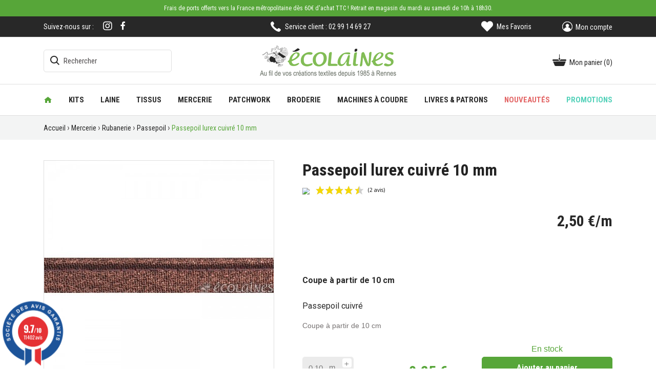

--- FILE ---
content_type: text/html; charset=utf-8
request_url: https://www.ecolaines.com/passepoil/12444-passepoil-cuivre-10-mm.html
body_size: 40107
content:
<!doctype html>
<html lang="fr">

  <head>
    
      
  <meta charset="utf-8">


  <meta http-equiv="x-ua-compatible" content="ie=edge">



  <link rel="canonical" href="https://www.ecolaines.com/passepoil/12444-passepoil-cuivre-10-mm.html">

  <title>Passepoil lurex cuivré 10 mm</title>
  <meta name="description" content="Coupe à partir de 10 cm ! Il s&#039;utilise pour les bordures des vêtements, coussins, sacs... Le passepoil est une bande de tissu pliée en deux pour recouvrir un cordon appelé ganse.">
  <meta name="keywords" content="biais,biais uni,biais uni 20mm,biais 20mm,biais fluo">
        <link rel="canonical" href="https://www.ecolaines.com/passepoil/12444-passepoil-cuivre-10-mm.html">
    
                  <link rel="alternate" href="https://www.ecolaines.com/passepoil/12444-passepoil-cuivre-10-mm.html" hreflang="fr">
        



  <meta name="viewport" content="width=device-width, initial-scale=1">



  <link rel="icon" type="image/vnd.microsoft.icon" href="/img/favicon.ico?1629963186">
  <link rel="shortcut icon" type="image/x-icon" href="/img/favicon.ico?1629963186">



    <link rel="stylesheet" href="/modules/ps_checkout/views/css/payments.css?version=4.4.1" type="text/css" media="all">
  <link rel="stylesheet" href="https://www.ecolaines.com/themes/dmu/assets/cache/theme-054aec141.css" type="text/css" media="all">




  

  <script type="text/javascript">
        var IdxrvalidatinguserFrontConfig = {"es17":true,"prefix":"IDXRVALIDATINGUSER_","is_b2bForm":false,"fieldsDependens":[],"img_path":"\/modules\/idxrvalidatinguser\/views\/img\/","notAllowedFileTranslation":"L\\'extension de fichier n\\'est pas autoris\u00e9e","b2bModeEnabled":"0","isb2bauto":"0","wholesaleForm":"0","showupload":"1","showalertvalidated":"1","enableNewsletterPrivacy":"0","modalOn":0,"wasClickRegister":false,"idFormRegister":"customer-form","isOpc":false,"alertdoc":"Merci de nous fournir votre extrait kbis ou tout autre information qui nous permettra de vous identifier comme professionnel.","allowedextmsg":"Prolongations autoris\u00e9es :pdf, doc, docx, xls, xlsx, txt, zip, rar, jpg, jpeg, png, gif","ajaxDisplayAddresForm":"https:\/\/www.ecolaines.com\/module\/idxrvalidatinguser\/AjaxFront?ajax=1&token=48b813a56acf14d3961ab97731d7a5fc","allowretailer":"1"};
        var is_store_selction = false;
        var placeholder_label = "Start typing here";
        var prestashop = {"cart":{"products":[],"totals":{"total":{"type":"total","label":"Total","amount":0,"value":"0,00\u00a0\u20ac"},"total_including_tax":{"type":"total","label":"Total TTC","amount":0,"value":"0,00\u00a0\u20ac"},"total_excluding_tax":{"type":"total","label":"Total HT :","amount":0,"value":"0,00\u00a0\u20ac"}},"subtotals":{"products":{"type":"products","label":"Sous-total","amount":0,"value":"0,00\u00a0\u20ac"},"discounts":null,"shipping":{"type":"shipping","label":"Livraison","amount":0,"value":"offerte"},"tax":null},"products_count":0,"summary_string":"0 articles","vouchers":{"allowed":1,"added":[]},"discounts":[],"minimalPurchase":0,"minimalPurchaseRequired":""},"currency":{"name":"Euro","iso_code":"EUR","iso_code_num":"978","sign":"\u20ac"},"customer":{"lastname":null,"firstname":null,"email":null,"birthday":null,"newsletter":null,"newsletter_date_add":null,"optin":null,"website":null,"company":null,"siret":null,"ape":null,"is_logged":false,"gender":{"type":null,"name":null},"addresses":[]},"language":{"name":"Fran\u00e7ais (French)","iso_code":"fr","locale":"fr-FR","language_code":"fr","is_rtl":"0","date_format_lite":"d\/m\/Y","date_format_full":"d\/m\/Y H:i:s","id":1},"page":{"title":"","canonical":null,"meta":{"title":"Passepoil lurex cuivr\u00e9 10 mm","description":"Coupe \u00e0 partir de 10 cm ! Il s'utilise pour les bordures des v\u00eatements, coussins, sacs... Le passepoil est une bande de tissu pli\u00e9e en deux pour recouvrir un cordon appel\u00e9 ganse.","keywords":"biais,biais uni,biais uni 20mm,biais 20mm,biais fluo","robots":"index"},"page_name":"product","body_classes":{"lang-fr":true,"lang-rtl":false,"country-FR":true,"currency-EUR":true,"layout-full-width":true,"page-product":true,"tax-display-enabled":true,"product-id-12444":true,"product-Passepoil lurex cuivr\u00e9 10 mm":true,"product-id-category-161":true,"product-id-manufacturer-126":true,"product-id-supplier-11":true,"product-available-for-order":true},"admin_notifications":[]},"shop":{"name":"Ecolaines","logo":"\/img\/ecolaines-logo-1629962927.jpg","stores_icon":"\/img\/logo_stores.png","favicon":"\/img\/favicon.ico"},"urls":{"base_url":"https:\/\/www.ecolaines.com\/","current_url":"https:\/\/www.ecolaines.com\/passepoil\/12444-passepoil-cuivre-10-mm.html","shop_domain_url":"https:\/\/www.ecolaines.com","img_ps_url":"https:\/\/www.ecolaines.com\/img\/","img_cat_url":"https:\/\/www.ecolaines.com\/img\/c\/","img_lang_url":"https:\/\/www.ecolaines.com\/img\/l\/","img_prod_url":"https:\/\/www.ecolaines.com\/img\/p\/","img_manu_url":"https:\/\/www.ecolaines.com\/img\/m\/","img_sup_url":"https:\/\/www.ecolaines.com\/img\/su\/","img_ship_url":"https:\/\/www.ecolaines.com\/img\/s\/","img_store_url":"https:\/\/www.ecolaines.com\/img\/st\/","img_col_url":"https:\/\/www.ecolaines.com\/img\/co\/","img_url":"https:\/\/www.ecolaines.com\/themes\/dmu\/assets\/img\/","css_url":"https:\/\/www.ecolaines.com\/themes\/dmu\/assets\/css\/","js_url":"https:\/\/www.ecolaines.com\/themes\/dmu\/assets\/js\/","pic_url":"https:\/\/www.ecolaines.com\/upload\/","pages":{"address":"https:\/\/www.ecolaines.com\/adresse","addresses":"https:\/\/www.ecolaines.com\/adresses","authentication":"https:\/\/www.ecolaines.com\/connexion","cart":"https:\/\/www.ecolaines.com\/panier","category":"https:\/\/www.ecolaines.com\/index.php?controller=category","cms":"https:\/\/www.ecolaines.com\/index.php?controller=cms","contact":"https:\/\/www.ecolaines.com\/nous-contacter","discount":"https:\/\/www.ecolaines.com\/reduction","guest_tracking":"https:\/\/www.ecolaines.com\/suivi-commande-invite","history":"https:\/\/www.ecolaines.com\/historique-commandes","identity":"https:\/\/www.ecolaines.com\/identite","index":"https:\/\/www.ecolaines.com\/","my_account":"https:\/\/www.ecolaines.com\/mon-compte","order_confirmation":"https:\/\/www.ecolaines.com\/confirmation-commande","order_detail":"https:\/\/www.ecolaines.com\/index.php?controller=order-detail","order_follow":"https:\/\/www.ecolaines.com\/suivi-commande","order":"https:\/\/www.ecolaines.com\/commande","order_return":"https:\/\/www.ecolaines.com\/index.php?controller=order-return","order_slip":"https:\/\/www.ecolaines.com\/avoirs","pagenotfound":"https:\/\/www.ecolaines.com\/page-introuvable","password":"https:\/\/www.ecolaines.com\/recuperation-mot-de-passe","pdf_invoice":"https:\/\/www.ecolaines.com\/index.php?controller=pdf-invoice","pdf_order_return":"https:\/\/www.ecolaines.com\/index.php?controller=pdf-order-return","pdf_order_slip":"https:\/\/www.ecolaines.com\/index.php?controller=pdf-order-slip","prices_drop":"https:\/\/www.ecolaines.com\/promotions","product":"https:\/\/www.ecolaines.com\/index.php?controller=product","search":"https:\/\/www.ecolaines.com\/recherche","sitemap":"https:\/\/www.ecolaines.com\/plan du site","stores":"https:\/\/www.ecolaines.com\/magasin","supplier":"https:\/\/www.ecolaines.com\/fournisseur","register":"https:\/\/www.ecolaines.com\/connexion?create_account=1","order_login":"https:\/\/www.ecolaines.com\/commande?login=1"},"alternative_langs":{"fr":"https:\/\/www.ecolaines.com\/passepoil\/12444-passepoil-cuivre-10-mm.html"},"theme_assets":"\/themes\/dmu\/assets\/","actions":{"logout":"https:\/\/www.ecolaines.com\/?mylogout="},"no_picture_image":{"bySize":{"small_default":{"url":"https:\/\/www.ecolaines.com\/img\/p\/fr-default-small_default.jpg","width":98,"height":98},"cart_default":{"url":"https:\/\/www.ecolaines.com\/img\/p\/fr-default-cart_default.jpg","width":125,"height":125},"home_default":{"url":"https:\/\/www.ecolaines.com\/img\/p\/fr-default-home_default.jpg","width":255,"height":255},"large_default":{"url":"https:\/\/www.ecolaines.com\/img\/p\/fr-default-large_default.jpg","width":450,"height":450},"medium_default":{"url":"https:\/\/www.ecolaines.com\/img\/p\/fr-default-medium_default.jpg","width":750,"height":750}},"small":{"url":"https:\/\/www.ecolaines.com\/img\/p\/fr-default-small_default.jpg","width":98,"height":98},"medium":{"url":"https:\/\/www.ecolaines.com\/img\/p\/fr-default-home_default.jpg","width":255,"height":255},"large":{"url":"https:\/\/www.ecolaines.com\/img\/p\/fr-default-medium_default.jpg","width":750,"height":750},"legend":""}},"configuration":{"display_taxes_label":true,"display_prices_tax_incl":true,"is_catalog":false,"show_prices":true,"opt_in":{"partner":false},"quantity_discount":{"type":"discount","label":"Remise"},"voucher_enabled":1,"return_enabled":0},"field_required":[],"breadcrumb":{"links":[{"title":"Accueil","url":"https:\/\/www.ecolaines.com\/"},{"title":"Mercerie","url":"https:\/\/www.ecolaines.com\/109-mercerie"},{"title":"Rubanerie","url":"https:\/\/www.ecolaines.com\/155-rubanerie"},{"title":"Passepoil","url":"https:\/\/www.ecolaines.com\/161-passepoil"},{"title":"Passepoil lurex cuivr\u00e9 10 mm","url":"https:\/\/www.ecolaines.com\/passepoil\/12444-passepoil-cuivre-10-mm.html"}],"count":5},"link":{"protocol_link":"https:\/\/","protocol_content":"https:\/\/"},"time":1765106865,"static_token":"53c6c4f8a3758dfe670391b42083a5b4","token":"48b813a56acf14d3961ab97731d7a5fc"};
        var ps_checkout3dsEnabled = true;
        var ps_checkoutApplePayUrl = "https:\/\/www.ecolaines.com\/module\/ps_checkout\/applepay?token=53c6c4f8a3758dfe670391b42083a5b4";
        var ps_checkoutAutoRenderDisabled = false;
        var ps_checkoutCancelUrl = "https:\/\/www.ecolaines.com\/module\/ps_checkout\/cancel?token=53c6c4f8a3758dfe670391b42083a5b4";
        var ps_checkoutCardBrands = ["MASTERCARD","VISA","AMEX","CB_NATIONALE"];
        var ps_checkoutCardFundingSourceImg = "\/modules\/ps_checkout\/views\/img\/payment-cards.png";
        var ps_checkoutCardLogos = {"AMEX":"\/modules\/ps_checkout\/views\/img\/amex.svg","CB_NATIONALE":"\/modules\/ps_checkout\/views\/img\/cb.svg","DINERS":"\/modules\/ps_checkout\/views\/img\/diners.svg","DISCOVER":"\/modules\/ps_checkout\/views\/img\/discover.svg","JCB":"\/modules\/ps_checkout\/views\/img\/jcb.svg","MAESTRO":"\/modules\/ps_checkout\/views\/img\/maestro.svg","MASTERCARD":"\/modules\/ps_checkout\/views\/img\/mastercard.svg","UNIONPAY":"\/modules\/ps_checkout\/views\/img\/unionpay.svg","VISA":"\/modules\/ps_checkout\/views\/img\/visa.svg"};
        var ps_checkoutCartProductCount = 0;
        var ps_checkoutCheckUrl = "https:\/\/www.ecolaines.com\/module\/ps_checkout\/check?token=53c6c4f8a3758dfe670391b42083a5b4";
        var ps_checkoutCheckoutTranslations = {"checkout.go.back.link.title":"Retourner au tunnel de commande","checkout.go.back.label":"Tunnel de commande","checkout.card.payment":"Paiement par carte","checkout.page.heading":"R\u00e9sum\u00e9 de commande","checkout.cart.empty":"Votre panier d'achat est vide.","checkout.page.subheading.card":"Carte","checkout.page.subheading.paypal":"PayPal","checkout.payment.by.card":"Vous avez choisi de payer par carte.","checkout.payment.by.paypal":"Vous avez choisi de payer par PayPal.","checkout.order.summary":"Voici un r\u00e9sum\u00e9 de votre commande :","checkout.order.amount.total":"Le montant total de votre panier est de","checkout.order.included.tax":"(TTC)","checkout.order.confirm.label":"Veuillez finaliser votre commande en cliquant sur &quot;Je valide ma commande&quot;","paypal.hosted-fields.label.card-name":"Nom du titulaire de la carte","paypal.hosted-fields.placeholder.card-name":"Nom du titulaire de la carte","paypal.hosted-fields.label.card-number":"Num\u00e9ro de carte","paypal.hosted-fields.placeholder.card-number":"Num\u00e9ro de carte","paypal.hosted-fields.label.expiration-date":"Date d'expiration","paypal.hosted-fields.placeholder.expiration-date":"MM\/YY","paypal.hosted-fields.label.cvv":"Code de s\u00e9curit\u00e9","paypal.hosted-fields.placeholder.cvv":"XXX","payment-method-logos.title":"Paiement 100% s\u00e9curis\u00e9","express-button.cart.separator":"ou","express-button.checkout.express-checkout":"Achat rapide","error.paypal-sdk":"L'instance du PayPal JavaScript SDK est manquante","error.google-pay-sdk":"L'instance du Google Pay Javascript SDK est manquante","error.google-pay.transaction-info":"Une erreur est survenue lors de la r\u00e9cup\u00e9ration des informations sur la transaction Google Pay","error.apple-pay-sdk":"L'instance du Apple Pay Javascript SDK est manquante","error.apple-pay.payment-request":"Une erreur est survenue lors de la r\u00e9cup\u00e9ration des informations sur la transaction Apple Pay","checkout.payment.others.link.label":"Autres moyens de paiement","checkout.payment.others.confirm.button.label":"Je valide ma commande","checkout.form.error.label":"Une erreur s'est produite lors du paiement. Veuillez r\u00e9essayer ou contacter le support.","loader-component.label.header":"Merci pour votre achat !","loader-component.label.body":"Veuillez patienter, nous traitons votre paiement","loader-component.label.body.longer":"Veuillez patienter, cela prend un peu plus de temps...","error.paypal-sdk.contingency.cancel":"Authentification du titulaire de carte annul\u00e9e, veuillez choisir un autre moyen de paiement ou essayez de nouveau.","error.paypal-sdk.contingency.error":"Une erreur est survenue lors de l'authentification du titulaire de la carte, veuillez choisir un autre moyen de paiement ou essayez de nouveau.","error.paypal-sdk.contingency.failure":"Echec de l'authentification du titulaire de la carte, veuillez choisir un autre moyen de paiement ou essayez de nouveau.","error.paypal-sdk.contingency.unknown":"L'identit\u00e9 du titulaire de la carte n'a pas pu \u00eatre v\u00e9rifi\u00e9e, veuillez choisir un autre moyen de paiement ou essayez de nouveau.","ok":"Ok","cancel":"Annuler","checkout.payment.token.delete.modal.header":"Voulez-vous supprimer cette m\u00e9thode de paiement ?","checkout.payment.token.delete.modal.content":"Cette m\u00e9thode de paiement sera supprim\u00e9e de votre compte :","checkout.payment.token.delete.modal.confirm-button":"Supprimer cette m\u00e9thode de paiement","checkout.payment.loader.processing-request":"Veuillez patienter, nous traitons votre demande...","APPLE_PAY_MERCHANT_SESSION_VALIDATION_ERROR":"Nous ne pouvons pas traiter votre paiement Apple Pay pour le moment. Cela peut \u00eatre d\u00fb \u00e0 un probl\u00e8me de v\u00e9rification de la configuration du paiement pour ce site. Veuillez r\u00e9essayer plus tard ou choisir un autre moyen de paiement.","APPROVE_APPLE_PAY_VALIDATION_ERROR":"Un probl\u00e8me est survenu lors du traitement de votre paiement Apple Pay. Veuillez v\u00e9rifier les d\u00e9tails de votre commande et r\u00e9essayer, ou utilisez un autre mode de paiement."};
        var ps_checkoutCheckoutUrl = "https:\/\/www.ecolaines.com\/commande";
        var ps_checkoutConfirmUrl = "https:\/\/www.ecolaines.com\/confirmation-commande";
        var ps_checkoutCreateUrl = "https:\/\/www.ecolaines.com\/module\/ps_checkout\/create?token=53c6c4f8a3758dfe670391b42083a5b4";
        var ps_checkoutCspNonce = "";
        var ps_checkoutCustomMarks = {"google_pay":"\/modules\/ps_checkout\/views\/img\/google_pay.svg"};
        var ps_checkoutExpressCheckoutCartEnabled = false;
        var ps_checkoutExpressCheckoutOrderEnabled = false;
        var ps_checkoutExpressCheckoutProductEnabled = false;
        var ps_checkoutExpressCheckoutSelected = false;
        var ps_checkoutExpressCheckoutUrl = "https:\/\/www.ecolaines.com\/module\/ps_checkout\/ExpressCheckout?token=53c6c4f8a3758dfe670391b42083a5b4";
        var ps_checkoutFundingSource = "paypal";
        var ps_checkoutFundingSourcesSorted = ["paypal","paylater","bancontact","giropay","ideal","mybank","google_pay"];
        var ps_checkoutGooglePayUrl = "https:\/\/www.ecolaines.com\/module\/ps_checkout\/googlepay?token=53c6c4f8a3758dfe670391b42083a5b4";
        var ps_checkoutHostedFieldsContingencies = "SCA_WHEN_REQUIRED";
        var ps_checkoutHostedFieldsEnabled = false;
        var ps_checkoutHostedFieldsSelected = false;
        var ps_checkoutIconsPath = "\/modules\/ps_checkout\/views\/img\/icons\/";
        var ps_checkoutLanguageIsoCode = "fr";
        var ps_checkoutLoaderImage = "\/modules\/ps_checkout\/views\/img\/loader.svg";
        var ps_checkoutPartnerAttributionId = "PrestaShop_Cart_PSXO_PSDownload";
        var ps_checkoutPayLaterCartPageButtonEnabled = false;
        var ps_checkoutPayLaterCategoryPageBannerEnabled = false;
        var ps_checkoutPayLaterHomePageBannerEnabled = false;
        var ps_checkoutPayLaterOrderPageBannerEnabled = false;
        var ps_checkoutPayLaterOrderPageButtonEnabled = false;
        var ps_checkoutPayLaterOrderPageMessageEnabled = false;
        var ps_checkoutPayLaterProductPageBannerEnabled = false;
        var ps_checkoutPayLaterProductPageButtonEnabled = false;
        var ps_checkoutPayLaterProductPageMessageEnabled = false;
        var ps_checkoutPayPalButtonConfiguration = {"shape":"rect","label":"pay","color":"gold"};
        var ps_checkoutPayPalEnvironment = "LIVE";
        var ps_checkoutPayPalOrderId = "";
        var ps_checkoutPayPalSdkConfig = {"clientId":"AXjYFXWyb4xJCErTUDiFkzL0Ulnn-bMm4fal4G-1nQXQ1ZQxp06fOuE7naKUXGkq2TZpYSiI9xXbs4eo","merchantId":"KZ3KA8LPYGEK2","currency":"EUR","intent":"capture","commit":"false","vault":"false","integrationDate":"2024-04-01","dataPartnerAttributionId":"PrestaShop_Cart_PSXO_PSDownload","dataCspNonce":"","dataEnable3ds":"true","disableFunding":"blik,card,eps,p24,sofort","enableFunding":"paylater","components":"marks,funding-eligibility,googlepay"};
        var ps_checkoutPayWithTranslations = {"paypal":"Payer avec un compte PayPal","paylater":"Payer en plusieurs fois avec PayPal Pay Later","bancontact":"Payer avec Bancontact","giropay":"Payer avec Giropay","ideal":"Payer avec iDEAL","mybank":"Payer avec MyBank","google_pay":"Payer avec Google Pay"};
        var ps_checkoutPaymentMethodLogosTitleImg = "\/modules\/ps_checkout\/views\/img\/lock_checkout.svg";
        var ps_checkoutPaymentUrl = "https:\/\/www.ecolaines.com\/module\/ps_checkout\/payment?token=53c6c4f8a3758dfe670391b42083a5b4";
        var ps_checkoutRenderPaymentMethodLogos = true;
        var ps_checkoutValidateUrl = "https:\/\/www.ecolaines.com\/module\/ps_checkout\/validate?token=53c6c4f8a3758dfe670391b42083a5b4";
        var ps_checkoutVaultUrl = "https:\/\/www.ecolaines.com\/module\/ps_checkout\/vault?token=53c6c4f8a3758dfe670391b42083a5b4";
        var ps_checkoutVersion = "4.4.1";
        var psemailsubscription_subscription = "https:\/\/www.ecolaines.com\/module\/ps_emailsubscription\/subscription";
        var pwfavorites = {"move_button":true,"product_miniature_selector":"article.product-miniature.js-product-miniature","product_thumbnail_selector":".product-thumbnail","show_confirmation":false,"slider":{"infinite_loop":false,"max_slides_xs":2,"max_slides_sm":2,"max_slides_md":2,"max_slides_lg":2,"width_sm":767,"width_md":991,"width_lg":1199},"translations":{"favorite_added":"Le produit &quot;%1$s&quot; a \u00e9t\u00e9 ajout\u00e9 \u00e0 %2$smes favoris%3$s","favorite_removed":"Le produit &quot;%1$s&quot; a \u00e9t\u00e9 retir\u00e9 de %2$smes favoris%3$s"},"urls":{"ajax":"https:\/\/www.ecolaines.com\/module\/pwfavorites\/ajax?fav=1","favorites":"https:\/\/www.ecolaines.com\/module\/pwfavorites\/favorites"}};
        var search_url = "https:\/\/www.ecolaines.com\/find-product";
      </script>



  <!-- emarketing start -->





<!-- emarketing end --><script type="text/javascript" src="https://maps.googleapis.com/maps/api/js?key=AIzaSyCzndTsHZzVgvYJ7iRCexNz38dkIRUnFxU&region=FR"></script>
<script type="text/javascript">
    // <![CDATA[
    var map;
    var infoWindow;
    var markers = [];
    var maxDate = "2025-13-31";
    var calYear = parseInt("2025");
    var prevNav = '<i class="material-icons">keyboard_arrow_left</i>';
    var nextNav = '<i class="material-icons">keyboard_arrow_right</i>';
    var locationSelect = document.getElementById('locationSelect');
    var defaultLat = '48.104329';
    var defaultLong = '-1.742639';
    var default_store = '1';
    var sl_carrier = '204';
    var defaultZoom = 10;
    var hasStoreIcon = '1';
    var distance_unit = 'km';
    var img_store_dir = '/img/st/';
    var img_ps_dir = 'https://www.ecolaines.com/img/';
    var searchUrl = 'https://www.ecolaines.com/storefinder';
    var logo_store = 'logo_stores.png';
    var autolocateUser = 0;
    var CurrentUrl = 'www.ecolaines.com/passepoil/12444-passepoil-cuivre-10-mm.html';
    CurrentUrl = location.search.split('goforstore=')[1];
    var search_link = "https://www.ecolaines.com/recherche";
    var FMESL_STORE_EMAIL = parseInt("0");
    var FMESL_STORE_FAX = parseInt("0");
    var FMESL_STORE_NOTE = parseInt("0");
    var FMESL_STORE_GLOBAL_ICON = parseInt("0");
    var FMESL_LAYOUT_THEME = parseInt("1");
    var FMESL_MAP_LINK = parseInt("1");
    var FMESL_PICKUP_STORE = parseInt("0");
    var FMESL_PICKUP_DATE = parseInt("0");
    var st_page = "product";
    var locale = "fr";
    var preselectedPickupTime = "";
    var preselectedPickupDate = "";

    // multilingual labels
    var translation_1 = 'No stores were found. Please try selecting a wider radius.';
    var translation_2 = 'store found -- see details:';
    var translation_3 = 'stores found -- view all results:';
    var translation_4 = 'Phone:';
    var translation_5 = 'Obtenir un itinéraire';
    var translation_6 = 'Not found';
    var translation_7 = 'Email:';
    var translation_8 = 'Fax:';
    var translation_9 = 'Note:';
    var translation_10 = 'Distance:';
    var translation_11 = 'Afficher';
    var translation_01 = 'Unable to find your location';
    var translation_02 = 'Permission denied';
    var translation_03 = 'Your location unknown';
    var translation_04 = 'Timeout error';
    var translation_05 = 'Location detection not supported in browser';
    var translation_06 = 'Your current Location';
    var translation_07 = 'Vous êtes proche de cet endroit';
    var translation_store_sel = 'Select Store';
    var available_date_label = 'Available Dates';
    var disabled_date_label = 'Unavailable Dates';
    var invalid_pickupdate_label = 'Please enter a valid date.';
    var invalid_pickuptime_label = 'Please enter a valid time.';
    var store_page_error_label = 'Please select a pickup store.';
    //]]>
</script>
<script>
var module_path_2p = "/modules/dmu2panalytics/";
var token_js = "d19acc1b47d70d435c04a5919cf16453";
var token_2p = "4160d33bb9632b2f6ac56613b95c2ba8";
var client_2p = "1693564b0e5dd8";
</script>
<script src="/modules/dmu2panalytics/views/js/js-error.js"></script>
<script>var tdmucaptcha = 'bDFBZ0FhN0FWbGFtVzk1MFdBWGNlTVh3aXdVb0ZTa3pCTGw4YlZ6OFVhWHdZSGFoUkoyajFKM0FlejgyS2drY1ByOWhQRTRSTmR4WVJYNm1RUHp2M0RWQm1nYzZPNjc3d2pXYXVXWXhEcmE1WnNWd0JzUEhiM2RrcDdkeDRLb1U=';</script><link href="//fonts.googleapis.com/css?family=Open+Sans:600,400,400i|Oswald:700" rel="stylesheet" type="text/css" media="all">
 
<script type="text/javascript">
    var agSiteId="10293";
</script>
<script src="https://www.societe-des-avis-garantis.fr/wp-content/plugins/ag-core/widgets/JsWidget.js" type="text/javascript"></script>

<style>
        #widget_avis {
display: none !important;
}

.iframesag {
background: white !important;
}

.footer-container #steavisgarantisFooterVerif, .footer-container #steavisgarantisFooter {
display: none !important;
}

.categoryStarsStr {
    font-size: 19px !important;
    font-family: Roboto Condensed,sans-serif !important;
}

@-moz-document url-prefix() {
.categoryStarsStr {
    font-size: 14px !important;
}
}
    </style><script type="text/javascript">
            opartStatSaveSessionUrl = "https://www.ecolaines.com/module/opartstat/saveSession?ajax=1";
            opartControllerName = "ProductController";
            opartElementId = "12444";
            opartshopId = "1";
        </script><script async src="/modules/opartstat/views/js/saveSession.js"></script>  <!-- START OF DOOFINDER ADD TO CART SCRIPT -->
  <script>
    document.addEventListener('doofinder.cart.add', function(event) {

      const checkIfCartItemHasVariation = (cartObject) => {
        return (cartObject.item_id === cartObject.grouping_id) ? false : true;
      }

      /**
      * Returns only ID from string
      */
      const sanitizeVariationID = (variationID) => {
        return variationID.replace(/\D/g, "")
      }

      doofinderManageCart({
        cartURL          : "https://www.ecolaines.com/panier",  //required for prestashop 1.7, in previous versions it will be empty.
        cartToken        : "53c6c4f8a3758dfe670391b42083a5b4",
        productID        : checkIfCartItemHasVariation(event.detail) ? event.detail.grouping_id : event.detail.item_id,
        customizationID  : checkIfCartItemHasVariation(event.detail) ? sanitizeVariationID(event.detail.item_id) : 0,   // If there are no combinations, the value will be 0
        quantity         : event.detail.amount,
        statusPromise    : event.detail.statusPromise,
        itemLink         : event.detail.link,
        group_id         : event.detail.group_id
      });
    });
  </script>
  <!-- END OF DOOFINDER ADD TO CART SCRIPT -->

  <!-- START OF DOOFINDER UNIQUE SCRIPT -->
  <script data-keepinline>
    
    (function(w, k) {w[k] = window[k] || function () { (window[k].q = window[k].q || []).push(arguments) }})(window, "doofinderApp")
    

    // Custom personalization:
    doofinderApp("config", "language", "fr");
    doofinderApp("config", "currency", "EUR");
  </script>
  <script src="https://eu1-config.doofinder.com/2.x/a7c0dbec-e54c-4244-9f18-ef8261e6abf6.js" async></script>
  <!-- END OF DOOFINDER UNIQUE SCRIPT -->
<script async src="https://www.googletagmanager.com/gtag/js?id=G-VNL4YZXFSC"></script>
<script>
	
	window.dataLayer = window.dataLayer || [];
	function gtag(){dataLayer.push(arguments);}
	gtag('js', new Date());
	
	gtag('config', 'G-VNL4YZXFSC', {
		'anonymize_ip': true,
		'cookie_expires': 31536000	});
	
	</script>




    
  <meta property="og:type" content="product">
  <meta property="og:url" content="https://www.ecolaines.com/passepoil/12444-passepoil-cuivre-10-mm.html">
  <meta property="og:title" content="Passepoil lurex cuivré 10 mm">
  <meta property="og:site_name" content="Ecolaines">
  <meta property="og:description" content="Coupe à partir de 10 cm ! Il s&#039;utilise pour les bordures des vêtements, coussins, sacs... Le passepoil est une bande de tissu pliée en deux pour recouvrir un cordon appelé ganse.">
  <meta property="og:image" content="https://www.ecolaines.com/20688-medium_default/passepoil-cuivre-10-mm.jpg">
      <meta property="product:pretax_price:amount" content="0.02083333">
    <meta property="product:pretax_price:currency" content="EUR">
    <meta property="product:price:amount" content="0.025">
    <meta property="product:price:currency" content="EUR">
      <meta property="product:weight:value" content="0.010000">
  <meta property="product:weight:units" content="kg">
  
  </head>

  <body id="product" class="lang-fr country-fr currency-eur layout-full-width page-product tax-display-enabled product-id-12444 product-passepoil-lurex-cuivre-10-mm product-id-category-161 product-id-manufacturer-126 product-id-supplier-11 product-available-for-order">
    
      
    

    <main>
      
              

      <header id="header">
        
                      
  <div class="header-banner">
    <a class="banner container" href="https://www.ecolaines.com/content/1-delais-et-frais-de-livraison">
    <span>Frais de ports offerts vers la France métropolitaine dès 60€ d'achat TTC ! Retrait en magasin du mardi au samedi de 10h à 18h30.

</span>
  </a>

  </div>



  <nav class="header-nav">
    <div class="container">
      <div class="row">
        <div class="d-none d-md-flex w-100 align-items-center">
          <div class="col-md-4 col-12">
            
  <div class="block-social">
    <span class="header-social">Suivez-nous sur : </span>
    <span class="footer-social">Suivez-nous</span>
    <ul>
              <li><a href="https://www.facebook.com/ecolaines" target="_blank" title="Facebook"><i class="fab fa-facebook-f"></i></a></li>
              <li><a href="https://www.instagram.com/ecolaines/" target="_blank" title="Instagram"><i class="fab fa-instagram"></i></a></li>
          </ul>
  </div>


          </div>
          <div class="col-md-4 col-12">
            <div class="service_client">
                <span>Service client : 02 99 14 69 27</span>
            </div>
          </div>
          <div class="col-md-4 right-nav">
              <div id="_desktop_pwfavorites">
  <div class="pw-fav-link">
    <a href="https://www.ecolaines.com/module/pwfavorites/favorites" rel="nofollow">
      <i class="fas fa-heart"></i>
      <span class="fav-txt">Mes Favoris</span>
    </a>
  </div>
</div>
<div id="_desktop_user_info" class="row align-items-center">
  <div class="user-info">
          <a
        href="https://www.ecolaines.com/mon-compte"
        title="Identifiez-vous"
        rel="nofollow"
      >
        <i class="material-icons">&#xE7FF;</i>
        <span class="user-txt">Mon compte</span>
      </a>
      </div>
</div>

          </div>
        </div>
        <div class="d-md-none text-center mobile w-100">
          <div class="float-left closed" id="menu-icon">
            <i class="material-icons d-inline">&#xE5D2;</i>
          </div>
          <div class="top-logo" id="_mobile_logo"></div>
          <div class="float-right" id="_mobile_cart"></div>
          <div class="float-right" id="_mobile_user_info"></div>
          <div class="clearfix"></div>
        </div>
      </div>
    </div>
  </nav>



  <div class="header-top">
    <div class="container">
       <div class="row align-items-center">
                <div class="col-md-3 d-none d-md-block">
                        <!-- Block search module TOP -->
<div id="_desktop_search_widget">
    <div id="search_widget" class="search-widget" data-search-controller-url="//www.ecolaines.com/recherche">
        <span class="search_button"  data-toggle="collapse" data-target="#header #form_search" aria-expanded="false" aria-controls="form_search">
            <i class="material-icons search open">&#xE8B6;</i>
            <i class="material-icons search close">close</i>
        </span>
    	<form method="get" action="//www.ecolaines.com/recherche" id="form_search">
    		<input type="hidden" name="controller" value="search">
    		<input type="text" name="s" value="" placeholder="Rechercher" aria-label="Rechercher">
    		<button type="submit">
    			<i class="material-icons search">&#xE8B6;</i>
                <span class="d-none">Rechercher</span>
    		</button>
    	</form>
    </div>
</div>
<!-- /Block search module TOP -->

        </div>
        <div class="col-md-6 text-center d-none d-md-block" id="_desktop_logo">
            <a href="https://www.ecolaines.com/">
                <img class="logo img-responsive" src="/img/ecolaines-logo-1629962927.jpg" alt="Ecolaines" width="268" height="64">
            </a>
        </div>
        <div class="col-md-3 d-none d-md-block">
            <div class="container">
                <div class="row justify-content-end align-items-baseline"><div id="_desktop_cart">
  <div class="blockcart cart-preview inactive" data-refresh-url="//www.ecolaines.com/module/ps_shoppingcart/ajax">
    <div class="header">
              <div class="header_shopping">  
                      <span>Mon panier</span>
        <span class="cart-products-count">(0)</span>
              </div>  
          </div>
                     </div>
</div>
</div>
            </div>
        </div>
                        <div class="col-12 d-md-none">
          <div id="_mobile_search_widget"></div>
        </div>
              </div>
    </div>

    <div class="nav_fullwidth">
        <div class="container">
            <div class="row d-md-flex text-center">
                <div class="col-sm-12">
                        <div class="ets_mm_megamenu 
        layout_layout1 
         show_icon_in_mobile 
          
        transition_slide   
        transition_floating 
         
        sticky_enabled 
        enable_active_menu 
        ets-dir-ltr        hook-default        single_layout         disable_sticky_mobile         "
        data-bggray=""
        >
        <div class="ets_mm_megamenu_content">
            <div class="container">
                <div class="ets_mm_megamenu_content_content">
                    <div class="ybc-menu-toggle ybc-menu-btn closed">
                        <span class="ybc-menu-button-toggle_icon">
                            <i class="icon-bar"></i>
                            <i class="icon-bar"></i>
                            <i class="icon-bar"></i>
                        </span>
                        Menu
                    </div>
                        <ul class="mm_menus_ul  ">
        <li class="close_menu">
            <div class="pull-left">
                <span class="mm_menus_back">
                    <i class="icon-bar"></i>
                    <i class="icon-bar"></i>
                    <i class="icon-bar"></i>
                </span>
                Menu
            </div>
            <div class="pull-right">
                <span class="mm_menus_back_icon"></span>
                Retour
            </div>
        </li>
                    <li class="mm_menus_li home mm_sub_align_full"
                >
                <a                         href="https://www.ecolaines.com/"
                        style="font-size:15px;">
                    <span class="mm_menu_content_title">
                                                    <i class="fa fa-home"></i>
                                                Page d&#039;accueil
                                                                    </span>
                </a>
                                                                                                    </li>
                    <li class="mm_menus_li mm_sub_align_full mm_has_sub"
                >
                <a                         href="https://www.ecolaines.com/230-nos-kits"
                        style="font-size:15px;">
                    <span class="mm_menu_content_title">
                                                Kits
                        <span class="mm_arrow"></span>                                            </span>
                </a>
                                                    <span class="arrow closed"></span>                                            <ul class="mm_columns_ul"
                            style=" width:100%; font-size:15px;">
                                                            <li class="mm_columns_li column_size_3  mm_has_sub">
                                                                            <ul class="mm_blocks_ul">
                                                                                            <li data-id-block="179" class="mm_blocks_li">
                                                        
    <div class="ets_mm_block mm_block_type_category ">
                <div class="ets_mm_block_content">        
                                <ul class="ets_mm_categories">
                    <li >
                <a href="https://www.ecolaines.com/865-explications-tutoriels">Explications &amp; Tutoriels</a>
                            </li>
                    <li >
                <a href="https://www.ecolaines.com/877-kit-amigurumi">Kit amigurumi</a>
                            </li>
                    <li >
                <a href="https://www.ecolaines.com/426-kits-de-broderie">Kits de broderie</a>
                            </li>
                    <li >
                <a href="https://www.ecolaines.com/863-kits-de-canevas">Kits de canevas</a>
                            </li>
                    <li >
                <a href="https://www.ecolaines.com/386-kits-de-couture">Kits de couture</a>
                            </li>
                    <li >
                <a href="https://www.ecolaines.com/849-kits-de-crochet">Kits de crochet</a>
                            </li>
                    <li >
                <a href="https://www.ecolaines.com/816-kits-de-loisirs-creatifs">Kits de loisirs créatifs</a>
                            </li>
                    <li >
                <a href="https://www.ecolaines.com/331-kits-de-patchwork">Kits de patchwork</a>
                            </li>
                    <li >
                <a href="https://www.ecolaines.com/310-kits-de-tricot">Kits de tricot</a>
                            </li>
            </ul>
                    </div>
    </div>
    <div class="clearfix"></div>

                                                </li>
                                                                                    </ul>
                                                                    </li>
                                                            <li class="mm_columns_li column_size_5  mm_has_sub">
                                                                            <ul class="mm_blocks_ul">
                                                                                            <li data-id-block="209" class="mm_blocks_li">
                                                        
    <div class="ets_mm_block mm_block_type_image mm_hide_title">
                <div class="ets_mm_block_content">        
                            <a href="https://www.ecolaines.com/content/25-les-cours-et-ateliers-au-magasin-ecolaines">                    <span class="mm_img_content">
                        <img src="/modules/ets_megamenu/views/img/upload/zoom-coursetatelier.jpg" alt="Cheque cadeau" />
                    </span>
                </a>                    </div>
    </div>
    <div class="clearfix"></div>

                                                </li>
                                                                                            <li data-id-block="157" class="mm_blocks_li">
                                                        
    <div class="ets_mm_block mm_block_type_image mm_hide_title">
                <div class="ets_mm_block_content">        
                            <a href="https://www.ecolaines.com/cartes-cadeaux#/modele-48581/montant-10">                    <span class="mm_img_content">
                        <img src="/modules/ets_megamenu/views/img/upload/zoom-chequecadeaunoel.jpg" alt="Cheque cadeau" />
                    </span>
                </a>                    </div>
    </div>
    <div class="clearfix"></div>

                                                </li>
                                                                                    </ul>
                                                                    </li>
                                                            <li class="mm_columns_li column_size_4  mm_has_sub">
                                                                            <ul class="mm_blocks_ul">
                                                                                            <li data-id-block="103" class="mm_blocks_li">
                                                        
    <div class="ets_mm_block mm_block_type_product ">
                <div class="ets_mm_block_content">        
                            	          <article class="product-miniature js-product-miniature" data-id-product="39554" data-id-product-attribute="0" >
          <div class="thumbnail-container">
            
              <a href="https://www.ecolaines.com/canevas/39554-kit-canevas-fatal-magnets-pastries.html" class="thumbnail product-thumbnail">
                                    <img
                       src="https://www.ecolaines.com/116279-home_default/kit-canevas-fatal-magnets-pastries.jpg"
                       alt="Kit Canevas Fatal - Magnets Pastries"
                       data-full-size-image-url = "https://www.ecolaines.com/116279-home_default/kit-canevas-fatal-magnets-pastries.jpg"
                  />
              </a>
            
            <div class="mm-product-description">
              
                <h4 class="h3 product-title" >
                    <a href="https://www.ecolaines.com/canevas/39554-kit-canevas-fatal-magnets-pastries.html">
                        Kit Canevas Fatal - Magnets...
                    </a>
                                    </h4>
              
              <a href="https://www.ecolaines.com/connexion"
   class="pw-fav-toggle"
   data-id-product="39554"
   data-product-name=""
>
  <span class="pw-fav-add">
    <span class="pw-fav-btn-text">Ajouter à mes favoris</span>
    <i class="material-icons">favorite_border</i>
  </span>
  <span class="pw-fav-remove">
    <span class="pw-fav-btn-text">Supprimer de mes favoris</span>
    <i class="material-icons">favorite</i>
  </span>
  <script>
    if (typeof prestashop.pwFavorites !== 'undefined' && 'handleButtons' in prestashop.pwFavorites) {
      prestashop.pwFavorites.handleButtons();
    }
  </script>
</a>

                            
                                  <div class="product-price-and-shipping">
                    
                    <span  class="price">32,50 €</span>
                                        

                    
                  </div>
                              
                          </div>
            
              <ul class="product-flags">
                              </ul>
            
            <div class="highlighted-informations no-variants hidden-sm-down">
              <a
                href="#"
                class="quick-view"
                data-link-action="quickview"
              >
                <i class="material-icons search">&#xE8B6;</i> Aperçu rapide
              </a>

              
                              
            </div>
            
        
          </div>
        </article>
              <article class="product-miniature js-product-miniature" data-id-product="39518" data-id-product-attribute="0" >
          <div class="thumbnail-container">
            
              <a href="https://www.ecolaines.com/kits-de-broderie/39518-kit-de-broderie-atelier-196-trio-de-tatouages-fleuris-.html" class="thumbnail product-thumbnail">
                                    <img
                       src="https://www.ecolaines.com/116088-home_default/kit-de-broderie-atelier-196-trio-de-tatouages-fleuris-.jpg"
                       alt="Kit de broderie - Atelier 196 - Trio de tatouages fleuris"
                       data-full-size-image-url = "https://www.ecolaines.com/116088-home_default/kit-de-broderie-atelier-196-trio-de-tatouages-fleuris-.jpg"
                  />
              </a>
            
            <div class="mm-product-description">
              
                <h4 class="h3 product-title" >
                    <a href="https://www.ecolaines.com/kits-de-broderie/39518-kit-de-broderie-atelier-196-trio-de-tatouages-fleuris-.html">
                        Kit de broderie - Atelier...
                    </a>
                                    </h4>
              
              <a href="https://www.ecolaines.com/connexion"
   class="pw-fav-toggle"
   data-id-product="39518"
   data-product-name=""
>
  <span class="pw-fav-add">
    <span class="pw-fav-btn-text">Ajouter à mes favoris</span>
    <i class="material-icons">favorite_border</i>
  </span>
  <span class="pw-fav-remove">
    <span class="pw-fav-btn-text">Supprimer de mes favoris</span>
    <i class="material-icons">favorite</i>
  </span>
  <script>
    if (typeof prestashop.pwFavorites !== 'undefined' && 'handleButtons' in prestashop.pwFavorites) {
      prestashop.pwFavorites.handleButtons();
    }
  </script>
</a>

                            
                                  <div class="product-price-and-shipping">
                    
                    <span  class="price">17,00 €</span>
                                        

                    
                  </div>
                              
                          </div>
            
              <ul class="product-flags">
                              </ul>
            
            <div class="highlighted-informations no-variants hidden-sm-down">
              <a
                href="#"
                class="quick-view"
                data-link-action="quickview"
              >
                <i class="material-icons search">&#xE8B6;</i> Aperçu rapide
              </a>

              
                              
            </div>
            
        
          </div>
        </article>
              <article class="product-miniature js-product-miniature" data-id-product="39349" data-id-product-attribute="0" >
          <div class="thumbnail-container">
            
              <a href="https://www.ecolaines.com/kits-de-patchwork/39349-kit-de-patchwork-veste-sara.html" class="thumbnail product-thumbnail">
                                    <img
                       src="https://www.ecolaines.com/115210-home_default/kit-de-patchwork-veste-sara.jpg"
                       alt="Kit de patchwork - Veste Sara"
                       data-full-size-image-url = "https://www.ecolaines.com/115210-home_default/kit-de-patchwork-veste-sara.jpg"
                  />
              </a>
            
            <div class="mm-product-description">
              
                <h4 class="h3 product-title" >
                    <a href="https://www.ecolaines.com/kits-de-patchwork/39349-kit-de-patchwork-veste-sara.html">
                        Kit de patchwork - Veste Sara
                    </a>
                                    </h4>
              
              <a href="https://www.ecolaines.com/connexion"
   class="pw-fav-toggle"
   data-id-product="39349"
   data-product-name=""
>
  <span class="pw-fav-add">
    <span class="pw-fav-btn-text">Ajouter à mes favoris</span>
    <i class="material-icons">favorite_border</i>
  </span>
  <span class="pw-fav-remove">
    <span class="pw-fav-btn-text">Supprimer de mes favoris</span>
    <i class="material-icons">favorite</i>
  </span>
  <script>
    if (typeof prestashop.pwFavorites !== 'undefined' && 'handleButtons' in prestashop.pwFavorites) {
      prestashop.pwFavorites.handleButtons();
    }
  </script>
</a>

                            
                                  <div class="product-price-and-shipping">
                    
                    <span  class="price">105,00 €</span>
                                        

                    
                  </div>
                              
                          </div>
            
              <ul class="product-flags">
                              </ul>
            
            <div class="highlighted-informations no-variants hidden-sm-down">
              <a
                href="#"
                class="quick-view"
                data-link-action="quickview"
              >
                <i class="material-icons search">&#xE8B6;</i> Aperçu rapide
              </a>

              
                              
            </div>
            
        
          </div>
        </article>
              <article class="product-miniature js-product-miniature" data-id-product="39309" data-id-product-attribute="60358" >
          <div class="thumbnail-container">
            
              <a href="https://www.ecolaines.com/supprimes/39309-60358-kit-de-tricot-pull-epaules-nues-le-bambou.html#/3096-kits_tailles-42_44" class="thumbnail product-thumbnail">
                                    <img
                       src="https://www.ecolaines.com/115026-home_default/kit-de-tricot-pull-epaules-nues-le-bambou.jpg"
                       alt="Kit de tricot - Pull épaules nues - Le bambou"
                       data-full-size-image-url = "https://www.ecolaines.com/115026-home_default/kit-de-tricot-pull-epaules-nues-le-bambou.jpg"
                  />
              </a>
            
            <div class="mm-product-description">
              
                <h4 class="h3 product-title" >
                    <a href="https://www.ecolaines.com/supprimes/39309-60358-kit-de-tricot-pull-epaules-nues-le-bambou.html#/3096-kits_tailles-42_44">
                        Kit de tricot - Pull...
                    </a>
                                                                    <span class="product_combination"> Kits - Tailles-42-44</span>
                                    </h4>
              
              <a href="https://www.ecolaines.com/connexion"
   class="pw-fav-toggle"
   data-id-product="39309"
   data-product-name=""
>
  <span class="pw-fav-add">
    <span class="pw-fav-btn-text">Ajouter à mes favoris</span>
    <i class="material-icons">favorite_border</i>
  </span>
  <span class="pw-fav-remove">
    <span class="pw-fav-btn-text">Supprimer de mes favoris</span>
    <i class="material-icons">favorite</i>
  </span>
  <script>
    if (typeof prestashop.pwFavorites !== 'undefined' && 'handleButtons' in prestashop.pwFavorites) {
      prestashop.pwFavorites.handleButtons();
    }
  </script>
</a>

                            
                                  <div class="product-price-and-shipping">
                    
                    <span  class="price">43,75 €</span>
                                        

                    
                  </div>
                              
                          </div>
            
              <ul class="product-flags">
                              </ul>
            
            <div class="highlighted-informations no-variants hidden-sm-down">
              <a
                href="#"
                class="quick-view"
                data-link-action="quickview"
              >
                <i class="material-icons search">&#xE8B6;</i> Aperçu rapide
              </a>

              
                              
            </div>
            
        
          </div>
        </article>
                        </div>
    </div>
    <div class="clearfix"></div>

                                                </li>
                                                                                    </ul>
                                                                    </li>
                                                    </ul>
                                                </li>
                    <li class="mm_menus_li mm_sub_align_full mm_has_sub"
                >
                <a                         href="https://www.ecolaines.com/3-laine"
                        style="font-size:15px;">
                    <span class="mm_menu_content_title">
                                                Laine
                        <span class="mm_arrow"></span>                                            </span>
                </a>
                                                    <span class="arrow closed"></span>                                            <ul class="mm_columns_ul"
                            style=" width:100%; font-size:15px;">
                                                            <li class="mm_columns_li column_size_4  mm_has_sub">
                                                                            <ul class="mm_blocks_ul">
                                                                                            <li data-id-block="132" class="mm_blocks_li">
                                                        
    <div class="ets_mm_block mm_block_type_category ">
                <div class="ets_mm_block_content">        
                                <ul class="ets_mm_categories">
                    <li >
                <a href="https://www.ecolaines.com/310-kits-de-tricot">Kits de tricot</a>
                            </li>
            </ul>
                    </div>
    </div>
    <div class="clearfix"></div>

                                                </li>
                                                                                            <li data-id-block="219" class="mm_blocks_li">
                                                        
    <div class="ets_mm_block mm_block_type_category ">
                <div class="ets_mm_block_content">        
                                <ul class="ets_mm_categories">
                    <li >
                <a href="https://www.ecolaines.com/849-kits-de-crochet">Kits de crochet</a>
                            </li>
            </ul>
                    </div>
    </div>
    <div class="clearfix"></div>

                                                </li>
                                                                                            <li data-id-block="173" class="mm_blocks_li">
                                                        
    <div class="ets_mm_block mm_block_type_category ">
                <div class="ets_mm_block_content">        
                                <ul class="ets_mm_categories">
                    <li >
                <a href="https://www.ecolaines.com/792-les-fils">Les fils</a>
                            </li>
            </ul>
                    </div>
    </div>
    <div class="clearfix"></div>

                                                </li>
                                                                                            <li data-id-block="172" class="mm_blocks_li">
                                                        
    <div class="ets_mm_block mm_block_type_category ">
                <div class="ets_mm_block_content">        
                                <ul class="ets_mm_categories">
                    <li >
                <a href="https://www.ecolaines.com/67-aiguilles-et-crochets">Aiguilles et Crochets</a>
                            </li>
            </ul>
                    </div>
    </div>
    <div class="clearfix"></div>

                                                </li>
                                                                                            <li data-id-block="171" class="mm_blocks_li">
                                                        
    <div class="ets_mm_block mm_block_type_category ">
                <div class="ets_mm_block_content">        
                                <ul class="ets_mm_categories">
                    <li >
                <a href="https://www.ecolaines.com/304-les-accessoires">Les accessoires</a>
                            </li>
            </ul>
                    </div>
    </div>
    <div class="clearfix"></div>

                                                </li>
                                                                                            <li data-id-block="170" class="mm_blocks_li">
                                                        
    <div class="ets_mm_block mm_block_type_category ">
                <div class="ets_mm_block_content">        
                                <ul class="ets_mm_categories">
                    <li >
                <a href="https://www.ecolaines.com/840-machine-a-tricoter">Machine à tricoter</a>
                            </li>
            </ul>
                    </div>
    </div>
    <div class="clearfix"></div>

                                                </li>
                                                                                    </ul>
                                                                    </li>
                                                            <li class="mm_columns_li column_size_4  mm_has_sub">
                                                                            <ul class="mm_blocks_ul">
                                                                                            <li data-id-block="137" class="mm_blocks_li">
                                                        
    <div class="ets_mm_block mm_block_type_product ">
                <div class="ets_mm_block_content">        
                            	          <article class="product-miniature js-product-miniature" data-id-product="39177" data-id-product-attribute="59708" >
          <div class="thumbnail-container">
            
              <a href="https://www.ecolaines.com/les-fils/39177-59708-fagonia-de-plassard.html#/9717-fagonia-42_jaune" class="thumbnail product-thumbnail">
                                    <img
                       src="https://www.ecolaines.com/114059-home_default/fagonia-de-plassard.jpg"
                       alt="Fagonia de Plassard"
                       data-full-size-image-url = "https://www.ecolaines.com/114059-home_default/fagonia-de-plassard.jpg"
                  />
              </a>
            
            <div class="mm-product-description">
              
                <h4 class="h3 product-title" >
                    <a href="https://www.ecolaines.com/les-fils/39177-59708-fagonia-de-plassard.html#/9717-fagonia-42_jaune">
                        Fagonia de Plassard
                    </a>
                                                                    <span class="product_combination"> Fagonia-42 Jaune</span>
                                    </h4>
              
              <a href="https://www.ecolaines.com/connexion"
   class="pw-fav-toggle"
   data-id-product="39177"
   data-product-name=""
>
  <span class="pw-fav-add">
    <span class="pw-fav-btn-text">Ajouter à mes favoris</span>
    <i class="material-icons">favorite_border</i>
  </span>
  <span class="pw-fav-remove">
    <span class="pw-fav-btn-text">Supprimer de mes favoris</span>
    <i class="material-icons">favorite</i>
  </span>
  <script>
    if (typeof prestashop.pwFavorites !== 'undefined' && 'handleButtons' in prestashop.pwFavorites) {
      prestashop.pwFavorites.handleButtons();
    }
  </script>
</a>

                            
                                  <div class="product-price-and-shipping">
                    <link rel="stylesheet" href="/modules/steavisgarantis/views/css/style.css" type="text/css" />
<style>
     
    #agWidgetH .animate {animation-duration: 1s;  animation-name: newWidth;  animation-iteration-count: 1;} 
    @keyframes newWidth {from {width: 0%} to {width: 100%}} 
     
	.categoryStars svg.note g { fill:  #f5d700 !important;}
</style>
<div id="categoryStarsMain">
    <div class="categoryStars">
		<span></span>
		<div class="animate" style="width:100%;position:relative;overflow:hidden;">
			<svg class="note" version="1.0" xmlns="http://www.w3.org/2000/svg"
			 width="250.000000pt" height="68.000000pt" viewBox="0 0 250.000000 68.000000"
			 preserveAspectRatio="xMidYMid meet">
				<g fill="rgba(250,0,0,1)">
					<path d="M 16.02 28.17   L 22.31 11.82   A 0.34 0.34 0.0 0 1 22.95 11.82   L 29.11 28.05   A 0.34 0.34 0.0 0 0 29.43 28.27   L 43.29 28.24   A 0.34 0.34 0.0 0 1 43.53 28.82   L 32.81 39.62   A 0.34 0.34 0.0 0 0 32.73 39.97   L 38.17 56.11   A 0.34 0.34 0.0 0 1 37.67 56.51   L 22.84 47.29   A 0.34 0.34 0.0 0 0 22.48 47.29   L 7.31 56.49   A 0.34 0.34 0.0 0 1 6.81 56.09   L 12.27 40.15   A 0.34 0.34 0.0 0 0 12.19 39.80   L 1.50 28.79   A 0.34 0.34 0.0 0 1 1.75 28.21   L 15.69 28.39   A 0.34 0.34 0.0 0 0 16.02 28.17   Z"/>
					<path d="M 79.28 28.29   L 93.14 28.22   A 0.34 0.34 0.0 0 1 93.38 28.80   L 82.66 39.66   A 0.34 0.34 0.0 0 0 82.58 40.01   L 88.04 56.15   A 0.34 0.34 0.0 0 1 87.54 56.55   L 72.70 47.28   A 0.34 0.34 0.0 0 0 72.34 47.28   L 57.15 56.50   A 0.34 0.34 0.0 0 1 56.65 56.10   L 62.13 40.14   A 0.34 0.34 0.0 0 0 62.05 39.79   L 51.34 28.78   A 0.34 0.34 0.0 0 1 51.59 28.20   L 65.53 28.40   A 0.34 0.34 0.0 0 0 65.86 28.18   L 72.17 11.87   A 0.34 0.34 0.0 0 1 72.80 11.87   L 78.96 28.07   A 0.34 0.34 0.0 0 0 79.28 28.29   Z"/>
					<path d="M 129.12 28.28   L 142.99 28.23   A 0.34 0.34 0.0 0 1 143.23 28.81   L 132.51 39.64   A 0.34 0.34 0.0 0 0 132.43 39.99   L 137.90 56.14   A 0.34 0.34 0.0 0 1 137.39 56.54   L 122.57 47.30   A 0.34 0.34 0.0 0 0 122.21 47.30   L 107.02 56.48   A 0.34 0.34 0.0 0 1 106.52 56.08   L 111.97 40.14   A 0.34 0.34 0.0 0 0 111.89 39.79   L 101.22 28.79   A 0.34 0.34 0.0 0 1 101.47 28.21   L 115.40 28.39   A 0.34 0.34 0.0 0 0 115.73 28.17   L 122.03 11.80   A 0.34 0.34 0.0 0 1 122.66 11.80   L 128.80 28.06   A 0.34 0.34 0.0 0 0 129.12 28.28   Z"/>
					<path d="M 178.98 28.27   L 192.81 28.24   A 0.34 0.34 0.0 0 1 193.06 28.82   L 182.39 39.63   A 0.34 0.34 0.0 0 0 182.31 39.98   L 187.74 56.13   A 0.34 0.34 0.0 0 1 187.24 56.53   L 172.41 47.29   A 0.34 0.34 0.0 0 0 172.05 47.29   L 156.88 56.48   A 0.34 0.34 0.0 0 1 156.38 56.07   L 161.83 40.13   A 0.34 0.34 0.0 0 0 161.75 39.78   L 151.05 28.79   A 0.34 0.34 0.0 0 1 151.30 28.21   L 165.26 28.39   A 0.34 0.34 0.0 0 0 165.58 28.17   L 171.86 11.80   A 0.34 0.34 0.0 0 1 172.50 11.80   L 178.66 28.05   A 0.34 0.34 0.0 0 0 178.98 28.27   Z"/>
					<path d="M 220.13 27.69   L 226.23 12.00   Q 226.58 11.10 226.92 12.00   L 232.93 27.72   Q 233.14 28.26 233.72 28.26   L 247.19 28.27   Q 247.99 28.27 247.43 28.84   L 237.01 39.40   A 0.90 0.89 58.3 0 0 236.80 40.32   L 242.11 56.20   Q 242.35 56.94 241.69 56.53   L 227.01 47.45   Q 226.61 47.21 226.22 47.44   L 211.29 56.43   Q 210.52 56.89 210.81 56.04   L 216.12 40.39   Q 216.27 39.94 215.94 39.60   L 205.48 28.80   Q 204.93 28.23 205.72 28.24   L 219.11 28.37   Q 219.86 28.38 220.13 27.69   Z"/>
				</g>
			</svg>
		</div>
	</div>
    <div class="categoryStarsStr">(1 avis)</div>
</div>

                    <span  class="price">3,45 €</span>
                                        

                    
                  </div>
                              
                          </div>
            
              <ul class="product-flags">
                              </ul>
            
            <div class="highlighted-informations no-variants hidden-sm-down">
              <a
                href="#"
                class="quick-view"
                data-link-action="quickview"
              >
                <i class="material-icons search">&#xE8B6;</i> Aperçu rapide
              </a>

              
                              
            </div>
            
        
          </div>
        </article>
              <article class="product-miniature js-product-miniature" data-id-product="40908" data-id-product-attribute="61839" >
          <div class="thumbnail-container">
            
              <a href="https://www.ecolaines.com/les-fils/40908-61839-ouessant-de-bouclelaine.html#/10549-bouclelaine-mars" class="thumbnail product-thumbnail">
                                    <img
                       src="https://www.ecolaines.com/124602-home_default/ouessant-de-bouclelaine.jpg"
                       alt="Ouessant de Bouclelaine"
                       data-full-size-image-url = "https://www.ecolaines.com/124602-home_default/ouessant-de-bouclelaine.jpg"
                  />
              </a>
            
            <div class="mm-product-description">
              
                <h4 class="h3 product-title" >
                    <a href="https://www.ecolaines.com/les-fils/40908-61839-ouessant-de-bouclelaine.html#/10549-bouclelaine-mars">
                        Ouessant de Bouclelaine
                    </a>
                                                                    <span class="product_combination"> Bouclelaine-Mars</span>
                                    </h4>
              
              <a href="https://www.ecolaines.com/connexion"
   class="pw-fav-toggle"
   data-id-product="40908"
   data-product-name=""
>
  <span class="pw-fav-add">
    <span class="pw-fav-btn-text">Ajouter à mes favoris</span>
    <i class="material-icons">favorite_border</i>
  </span>
  <span class="pw-fav-remove">
    <span class="pw-fav-btn-text">Supprimer de mes favoris</span>
    <i class="material-icons">favorite</i>
  </span>
  <script>
    if (typeof prestashop.pwFavorites !== 'undefined' && 'handleButtons' in prestashop.pwFavorites) {
      prestashop.pwFavorites.handleButtons();
    }
  </script>
</a>

                            
                                  <div class="product-price-and-shipping">
                    <link rel="stylesheet" href="/modules/steavisgarantis/views/css/style.css" type="text/css" />
<style>
     
    #agWidgetH .animate {animation-duration: 1s;  animation-name: newWidth;  animation-iteration-count: 1;} 
    @keyframes newWidth {from {width: 0%} to {width: 100%}} 
     
	.categoryStars svg.note g { fill:  #f5d700 !important;}
</style>
<div id="categoryStarsMain">
    <div class="categoryStars">
		<span></span>
		<div class="animate" style="width:100%;position:relative;overflow:hidden;">
			<svg class="note" version="1.0" xmlns="http://www.w3.org/2000/svg"
			 width="250.000000pt" height="68.000000pt" viewBox="0 0 250.000000 68.000000"
			 preserveAspectRatio="xMidYMid meet">
				<g fill="rgba(250,0,0,1)">
					<path d="M 16.02 28.17   L 22.31 11.82   A 0.34 0.34 0.0 0 1 22.95 11.82   L 29.11 28.05   A 0.34 0.34 0.0 0 0 29.43 28.27   L 43.29 28.24   A 0.34 0.34 0.0 0 1 43.53 28.82   L 32.81 39.62   A 0.34 0.34 0.0 0 0 32.73 39.97   L 38.17 56.11   A 0.34 0.34 0.0 0 1 37.67 56.51   L 22.84 47.29   A 0.34 0.34 0.0 0 0 22.48 47.29   L 7.31 56.49   A 0.34 0.34 0.0 0 1 6.81 56.09   L 12.27 40.15   A 0.34 0.34 0.0 0 0 12.19 39.80   L 1.50 28.79   A 0.34 0.34 0.0 0 1 1.75 28.21   L 15.69 28.39   A 0.34 0.34 0.0 0 0 16.02 28.17   Z"/>
					<path d="M 79.28 28.29   L 93.14 28.22   A 0.34 0.34 0.0 0 1 93.38 28.80   L 82.66 39.66   A 0.34 0.34 0.0 0 0 82.58 40.01   L 88.04 56.15   A 0.34 0.34 0.0 0 1 87.54 56.55   L 72.70 47.28   A 0.34 0.34 0.0 0 0 72.34 47.28   L 57.15 56.50   A 0.34 0.34 0.0 0 1 56.65 56.10   L 62.13 40.14   A 0.34 0.34 0.0 0 0 62.05 39.79   L 51.34 28.78   A 0.34 0.34 0.0 0 1 51.59 28.20   L 65.53 28.40   A 0.34 0.34 0.0 0 0 65.86 28.18   L 72.17 11.87   A 0.34 0.34 0.0 0 1 72.80 11.87   L 78.96 28.07   A 0.34 0.34 0.0 0 0 79.28 28.29   Z"/>
					<path d="M 129.12 28.28   L 142.99 28.23   A 0.34 0.34 0.0 0 1 143.23 28.81   L 132.51 39.64   A 0.34 0.34 0.0 0 0 132.43 39.99   L 137.90 56.14   A 0.34 0.34 0.0 0 1 137.39 56.54   L 122.57 47.30   A 0.34 0.34 0.0 0 0 122.21 47.30   L 107.02 56.48   A 0.34 0.34 0.0 0 1 106.52 56.08   L 111.97 40.14   A 0.34 0.34 0.0 0 0 111.89 39.79   L 101.22 28.79   A 0.34 0.34 0.0 0 1 101.47 28.21   L 115.40 28.39   A 0.34 0.34 0.0 0 0 115.73 28.17   L 122.03 11.80   A 0.34 0.34 0.0 0 1 122.66 11.80   L 128.80 28.06   A 0.34 0.34 0.0 0 0 129.12 28.28   Z"/>
					<path d="M 178.98 28.27   L 192.81 28.24   A 0.34 0.34 0.0 0 1 193.06 28.82   L 182.39 39.63   A 0.34 0.34 0.0 0 0 182.31 39.98   L 187.74 56.13   A 0.34 0.34 0.0 0 1 187.24 56.53   L 172.41 47.29   A 0.34 0.34 0.0 0 0 172.05 47.29   L 156.88 56.48   A 0.34 0.34 0.0 0 1 156.38 56.07   L 161.83 40.13   A 0.34 0.34 0.0 0 0 161.75 39.78   L 151.05 28.79   A 0.34 0.34 0.0 0 1 151.30 28.21   L 165.26 28.39   A 0.34 0.34 0.0 0 0 165.58 28.17   L 171.86 11.80   A 0.34 0.34 0.0 0 1 172.50 11.80   L 178.66 28.05   A 0.34 0.34 0.0 0 0 178.98 28.27   Z"/>
					<path d="M 220.13 27.69   L 226.23 12.00   Q 226.58 11.10 226.92 12.00   L 232.93 27.72   Q 233.14 28.26 233.72 28.26   L 247.19 28.27   Q 247.99 28.27 247.43 28.84   L 237.01 39.40   A 0.90 0.89 58.3 0 0 236.80 40.32   L 242.11 56.20   Q 242.35 56.94 241.69 56.53   L 227.01 47.45   Q 226.61 47.21 226.22 47.44   L 211.29 56.43   Q 210.52 56.89 210.81 56.04   L 216.12 40.39   Q 216.27 39.94 215.94 39.60   L 205.48 28.80   Q 204.93 28.23 205.72 28.24   L 219.11 28.37   Q 219.86 28.38 220.13 27.69   Z"/>
				</g>
			</svg>
		</div>
	</div>
    <div class="categoryStarsStr">(1 avis)</div>
</div>

                    <span  class="price">15,00 €</span>
                                        

                    
                  </div>
                              
                          </div>
            
              <ul class="product-flags">
                              </ul>
            
            <div class="highlighted-informations no-variants hidden-sm-down">
              <a
                href="#"
                class="quick-view"
                data-link-action="quickview"
              >
                <i class="material-icons search">&#xE8B6;</i> Aperçu rapide
              </a>

              
                              
            </div>
            
        
          </div>
        </article>
              <article class="product-miniature js-product-miniature" data-id-product="40250" data-id-product-attribute="61406" >
          <div class="thumbnail-container">
            
              <a href="https://www.ecolaines.com/les-fils/40250-61406-voluptueux-de-plassard.html#/10505-voluptueux-02_ecru" class="thumbnail product-thumbnail">
                                    <img
                       src="https://www.ecolaines.com/120470-home_default/voluptueux-de-plassard.jpg"
                       alt="Voluptueux de Plassard"
                       data-full-size-image-url = "https://www.ecolaines.com/120470-home_default/voluptueux-de-plassard.jpg"
                  />
              </a>
            
            <div class="mm-product-description">
              
                <h4 class="h3 product-title" >
                    <a href="https://www.ecolaines.com/les-fils/40250-61406-voluptueux-de-plassard.html#/10505-voluptueux-02_ecru">
                        Voluptueux de Plassard
                    </a>
                                                                    <span class="product_combination"> Voluptueux-02 Ecru</span>
                                    </h4>
              
              <a href="https://www.ecolaines.com/connexion"
   class="pw-fav-toggle"
   data-id-product="40250"
   data-product-name=""
>
  <span class="pw-fav-add">
    <span class="pw-fav-btn-text">Ajouter à mes favoris</span>
    <i class="material-icons">favorite_border</i>
  </span>
  <span class="pw-fav-remove">
    <span class="pw-fav-btn-text">Supprimer de mes favoris</span>
    <i class="material-icons">favorite</i>
  </span>
  <script>
    if (typeof prestashop.pwFavorites !== 'undefined' && 'handleButtons' in prestashop.pwFavorites) {
      prestashop.pwFavorites.handleButtons();
    }
  </script>
</a>

                            
                                  <div class="product-price-and-shipping">
                    
                    <span  class="price">11,25 €</span>
                                        

                    
                  </div>
                              
                          </div>
            
              <ul class="product-flags">
                              </ul>
            
            <div class="highlighted-informations no-variants hidden-sm-down">
              <a
                href="#"
                class="quick-view"
                data-link-action="quickview"
              >
                <i class="material-icons search">&#xE8B6;</i> Aperçu rapide
              </a>

              
                              
            </div>
            
        
          </div>
        </article>
              <article class="product-miniature js-product-miniature" data-id-product="40535" data-id-product-attribute="61689" >
          <div class="thumbnail-container">
            
              <a href="https://www.ecolaines.com/les-fils/40535-61689-evanescent-de-plassard.html#/10529-evanescent-4_ecru" class="thumbnail product-thumbnail">
                                    <img
                       src="https://www.ecolaines.com/122236-home_default/evanescent-de-plassard.jpg"
                       alt="Evanescent de Plassard"
                       data-full-size-image-url = "https://www.ecolaines.com/122236-home_default/evanescent-de-plassard.jpg"
                  />
              </a>
            
            <div class="mm-product-description">
              
                <h4 class="h3 product-title" >
                    <a href="https://www.ecolaines.com/les-fils/40535-61689-evanescent-de-plassard.html#/10529-evanescent-4_ecru">
                        Evanescent de Plassard
                    </a>
                                                                    <span class="product_combination"> Evanescent-4-Ecru</span>
                                    </h4>
              
              <a href="https://www.ecolaines.com/connexion"
   class="pw-fav-toggle"
   data-id-product="40535"
   data-product-name=""
>
  <span class="pw-fav-add">
    <span class="pw-fav-btn-text">Ajouter à mes favoris</span>
    <i class="material-icons">favorite_border</i>
  </span>
  <span class="pw-fav-remove">
    <span class="pw-fav-btn-text">Supprimer de mes favoris</span>
    <i class="material-icons">favorite</i>
  </span>
  <script>
    if (typeof prestashop.pwFavorites !== 'undefined' && 'handleButtons' in prestashop.pwFavorites) {
      prestashop.pwFavorites.handleButtons();
    }
  </script>
</a>

                            
                                  <div class="product-price-and-shipping">
                    
                    <span  class="price">4,90 €</span>
                                        

                    
                  </div>
                              
                          </div>
            
              <ul class="product-flags">
                              </ul>
            
            <div class="highlighted-informations no-variants hidden-sm-down">
              <a
                href="#"
                class="quick-view"
                data-link-action="quickview"
              >
                <i class="material-icons search">&#xE8B6;</i> Aperçu rapide
              </a>

              
                              
            </div>
            
        
          </div>
        </article>
                        </div>
    </div>
    <div class="clearfix"></div>

                                                </li>
                                                                                    </ul>
                                                                    </li>
                                                            <li class="mm_columns_li column_size_4  mm_has_sub">
                                                                            <ul class="mm_blocks_ul">
                                                                                            <li data-id-block="133" class="mm_blocks_li">
                                                        
    <div class="ets_mm_block mm_block_type_product ">
                <div class="ets_mm_block_content">        
                            	          <article class="product-miniature js-product-miniature" data-id-product="35672" data-id-product-attribute="56186" >
          <div class="thumbnail-container">
            
              <a href="https://www.ecolaines.com/aiguilles-et-crochets/35672-56186-crochet-tulip-etimo-red.html#/8882-crochet_etimo_red-n25" class="thumbnail product-thumbnail">
                                    <img
                       src="https://www.ecolaines.com/97184-home_default/crochet-tulip-etimo-red.jpg"
                       alt="Crochet ergonomique Etimo red - Tulip"
                       data-full-size-image-url = "https://www.ecolaines.com/97184-home_default/crochet-tulip-etimo-red.jpg"
                  />
              </a>
            
            <div class="mm-product-description">
              
                <h4 class="h3 product-title" >
                    <a href="https://www.ecolaines.com/aiguilles-et-crochets/35672-56186-crochet-tulip-etimo-red.html#/8882-crochet_etimo_red-n25">
                        Crochet ergonomique Etimo...
                    </a>
                                                                    <span class="product_combination"> Crochet Etimo red-N°2,5</span>
                                    </h4>
              
              <a href="https://www.ecolaines.com/connexion"
   class="pw-fav-toggle"
   data-id-product="35672"
   data-product-name=""
>
  <span class="pw-fav-add">
    <span class="pw-fav-btn-text">Ajouter à mes favoris</span>
    <i class="material-icons">favorite_border</i>
  </span>
  <span class="pw-fav-remove">
    <span class="pw-fav-btn-text">Supprimer de mes favoris</span>
    <i class="material-icons">favorite</i>
  </span>
  <script>
    if (typeof prestashop.pwFavorites !== 'undefined' && 'handleButtons' in prestashop.pwFavorites) {
      prestashop.pwFavorites.handleButtons();
    }
  </script>
</a>

                            
                                  <div class="product-price-and-shipping">
                    
                    <span  class="price">10,90 €</span>
                                        

                    
                  </div>
                              
                          </div>
            
              <ul class="product-flags">
                              </ul>
            
            <div class="highlighted-informations no-variants hidden-sm-down">
              <a
                href="#"
                class="quick-view"
                data-link-action="quickview"
              >
                <i class="material-icons search">&#xE8B6;</i> Aperçu rapide
              </a>

              
                              
            </div>
            
        
          </div>
        </article>
              <article class="product-miniature js-product-miniature" data-id-product="37498" data-id-product-attribute="0" >
          <div class="thumbnail-container">
            
              <a href="https://www.ecolaines.com/les-accessoires/37498-anneaux-marqueurs-chat-multicolore-katia.html" class="thumbnail product-thumbnail">
                                    <img
                       src="https://www.ecolaines.com/106114-home_default/anneaux-marqueurs-chat-multicolore-katia.jpg"
                       alt="Anneaux marqueurs chat multicolore Katia"
                       data-full-size-image-url = "https://www.ecolaines.com/106114-home_default/anneaux-marqueurs-chat-multicolore-katia.jpg"
                  />
              </a>
            
            <div class="mm-product-description">
              
                <h4 class="h3 product-title" >
                    <a href="https://www.ecolaines.com/les-accessoires/37498-anneaux-marqueurs-chat-multicolore-katia.html">
                        Anneaux marqueurs chat...
                    </a>
                                    </h4>
              
              <a href="https://www.ecolaines.com/connexion"
   class="pw-fav-toggle"
   data-id-product="37498"
   data-product-name=""
>
  <span class="pw-fav-add">
    <span class="pw-fav-btn-text">Ajouter à mes favoris</span>
    <i class="material-icons">favorite_border</i>
  </span>
  <span class="pw-fav-remove">
    <span class="pw-fav-btn-text">Supprimer de mes favoris</span>
    <i class="material-icons">favorite</i>
  </span>
  <script>
    if (typeof prestashop.pwFavorites !== 'undefined' && 'handleButtons' in prestashop.pwFavorites) {
      prestashop.pwFavorites.handleButtons();
    }
  </script>
</a>

                            
                                  <div class="product-price-and-shipping">
                    
                    <span  class="price">10,50 €</span>
                                        

                    
                  </div>
                              
                          </div>
            
              <ul class="product-flags">
                              </ul>
            
            <div class="highlighted-informations no-variants hidden-sm-down">
              <a
                href="#"
                class="quick-view"
                data-link-action="quickview"
              >
                <i class="material-icons search">&#xE8B6;</i> Aperçu rapide
              </a>

              
                              
            </div>
            
        
          </div>
        </article>
              <article class="product-miniature js-product-miniature" data-id-product="39850" data-id-product-attribute="60998" >
          <div class="thumbnail-container">
            
              <a href="https://www.ecolaines.com/les-fils/39850-60998-phoenix-de-lang-yarns.html#/10420-phoenix-006_bleu_electrique" class="thumbnail product-thumbnail">
                                    <img
                       src="https://www.ecolaines.com/118055-home_default/phoenix-de-lang-yarns.jpg"
                       alt="Phoenix de Lang Yarns"
                       data-full-size-image-url = "https://www.ecolaines.com/118055-home_default/phoenix-de-lang-yarns.jpg"
                  />
              </a>
            
            <div class="mm-product-description">
              
                <h4 class="h3 product-title" >
                    <a href="https://www.ecolaines.com/les-fils/39850-60998-phoenix-de-lang-yarns.html#/10420-phoenix-006_bleu_electrique">
                        Phoenix de Lang Yarns
                    </a>
                                                                    <span class="product_combination"> Phoenix-006 Bleu électrique</span>
                                    </h4>
              
              <a href="https://www.ecolaines.com/connexion"
   class="pw-fav-toggle"
   data-id-product="39850"
   data-product-name=""
>
  <span class="pw-fav-add">
    <span class="pw-fav-btn-text">Ajouter à mes favoris</span>
    <i class="material-icons">favorite_border</i>
  </span>
  <span class="pw-fav-remove">
    <span class="pw-fav-btn-text">Supprimer de mes favoris</span>
    <i class="material-icons">favorite</i>
  </span>
  <script>
    if (typeof prestashop.pwFavorites !== 'undefined' && 'handleButtons' in prestashop.pwFavorites) {
      prestashop.pwFavorites.handleButtons();
    }
  </script>
</a>

                            
                                  <div class="product-price-and-shipping">
                    
                    <span  class="price">20,90 €</span>
                                        

                    
                  </div>
                              
                          </div>
            
              <ul class="product-flags">
                              </ul>
            
            <div class="highlighted-informations no-variants hidden-sm-down">
              <a
                href="#"
                class="quick-view"
                data-link-action="quickview"
              >
                <i class="material-icons search">&#xE8B6;</i> Aperçu rapide
              </a>

              
                              
            </div>
            
        
          </div>
        </article>
              <article class="product-miniature js-product-miniature" data-id-product="39847" data-id-product-attribute="60964" >
          <div class="thumbnail-container">
            
              <a href="https://www.ecolaines.com/les-fils/39847-60964-donegal-woolen-spun-de-lang-yarns.html#/10405-donegal_woolen_spun-066_violet" class="thumbnail product-thumbnail">
                                    <img
                       src="https://www.ecolaines.com/118016-home_default/donegal-woolen-spun-de-lang-yarns.jpg"
                       alt="Donegal Woolen Spun de Lang Yarns"
                       data-full-size-image-url = "https://www.ecolaines.com/118016-home_default/donegal-woolen-spun-de-lang-yarns.jpg"
                  />
              </a>
            
            <div class="mm-product-description">
              
                <h4 class="h3 product-title" >
                    <a href="https://www.ecolaines.com/les-fils/39847-60964-donegal-woolen-spun-de-lang-yarns.html#/10405-donegal_woolen_spun-066_violet">
                        Donegal Woolen Spun de Lang...
                    </a>
                                                                    <span class="product_combination"> Donegal woolen spun-066 Violet</span>
                                    </h4>
              
              <a href="https://www.ecolaines.com/connexion"
   class="pw-fav-toggle"
   data-id-product="39847"
   data-product-name=""
>
  <span class="pw-fav-add">
    <span class="pw-fav-btn-text">Ajouter à mes favoris</span>
    <i class="material-icons">favorite_border</i>
  </span>
  <span class="pw-fav-remove">
    <span class="pw-fav-btn-text">Supprimer de mes favoris</span>
    <i class="material-icons">favorite</i>
  </span>
  <script>
    if (typeof prestashop.pwFavorites !== 'undefined' && 'handleButtons' in prestashop.pwFavorites) {
      prestashop.pwFavorites.handleButtons();
    }
  </script>
</a>

                            
                                  <div class="product-price-and-shipping">
                    
                    <span  class="price">9,50 €</span>
                                        

                    
                  </div>
                              
                          </div>
            
              <ul class="product-flags">
                              </ul>
            
            <div class="highlighted-informations no-variants hidden-sm-down">
              <a
                href="#"
                class="quick-view"
                data-link-action="quickview"
              >
                <i class="material-icons search">&#xE8B6;</i> Aperçu rapide
              </a>

              
                              
            </div>
            
        
          </div>
        </article>
                        </div>
    </div>
    <div class="clearfix"></div>

                                                </li>
                                                                                    </ul>
                                                                    </li>
                                                            <li class="mm_columns_li column_size_12  mm_has_sub">
                                                                            <ul class="mm_blocks_ul">
                                                                                            <li data-id-block="195" class="mm_blocks_li">
                                                        
    <div class="ets_mm_block mm_block_type_mnft ">
                <div class="ets_mm_block_content">        
                                                <ul class="mm_mnu_display_img">
                                                    <li class="item_has_img item_inline_12">
                                <a href="https://www.ecolaines.com/brand/101-adriafil">
                                                                            <span class="ets_item_img">
                                            <img src="https://www.ecolaines.com/img/m/101.jpg" alt="" title="Adriafil"/>
                                        </span>
                                                                                                            </a>
                            </li>
                                                    <li class="item_has_img item_inline_12">
                                <a href="https://www.ecolaines.com/brand/56-bc-garn">
                                                                            <span class="ets_item_img">
                                            <img src="https://www.ecolaines.com/img/m/56.jpg" alt="" title="BC Garn"/>
                                        </span>
                                                                                                            </a>
                            </li>
                                                    <li class="item_has_img item_inline_12">
                                <a href="https://www.ecolaines.com/brand/50-clover">
                                                                            <span class="ets_item_img">
                                            <img src="https://www.ecolaines.com/img/m/50.jpg" alt="" title="Clover"/>
                                        </span>
                                                                                                            </a>
                            </li>
                                                    <li class="item_has_img item_inline_12">
                                <a href="https://www.ecolaines.com/brand/38-dmc">
                                                                            <span class="ets_item_img">
                                            <img src="https://www.ecolaines.com/img/m/38.jpg" alt="" title="DMC"/>
                                        </span>
                                                                                                            </a>
                            </li>
                                                    <li class="item_has_img item_inline_12">
                                <a href="https://www.ecolaines.com/brand/150-filcolana">
                                                                            <span class="ets_item_img">
                                            <img src="https://www.ecolaines.com/img/m/150.jpg" alt="" title="Filcolana"/>
                                        </span>
                                                                                                            </a>
                            </li>
                                                    <li class="item_has_img item_inline_12">
                                <a href="https://www.ecolaines.com/brand/36-fonty">
                                                                            <span class="ets_item_img">
                                            <img src="https://www.ecolaines.com/img/m/36.jpg" alt="" title="Fonty"/>
                                        </span>
                                                                                                            </a>
                            </li>
                                                    <li class="item_has_img item_inline_12">
                                <a href="https://www.ecolaines.com/brand/33-katia">
                                                                            <span class="ets_item_img">
                                            <img src="https://www.ecolaines.com/img/m/33.jpg" alt="" title="Katia"/>
                                        </span>
                                                                                                            </a>
                            </li>
                                                    <li class="item_has_img item_inline_12">
                                <a href="https://www.ecolaines.com/brand/31-lang-yarns">
                                                                            <span class="ets_item_img">
                                            <img src="https://www.ecolaines.com/img/m/31.jpg" alt="" title="Lang yarns"/>
                                        </span>
                                                                                                            </a>
                            </li>
                                                    <li class="item_has_img item_inline_12">
                                <a href="https://www.ecolaines.com/brand/16-plassard">
                                                                            <span class="ets_item_img">
                                            <img src="https://www.ecolaines.com/img/m/16.jpg" alt="" title="Plassard"/>
                                        </span>
                                                                                                            </a>
                            </li>
                                                    <li class="item_has_img item_inline_12">
                                <a href="https://www.ecolaines.com/brand/14-rico-design">
                                                                            <span class="ets_item_img">
                                            <img src="https://www.ecolaines.com/img/m/14.jpg" alt="" title="Rico design"/>
                                        </span>
                                                                                                            </a>
                            </li>
                                            </ul>
                                    </div>
    </div>
    <div class="clearfix"></div>

                                                </li>
                                                                                    </ul>
                                                                    </li>
                                                    </ul>
                                                </li>
                    <li class="mm_menus_li mm_sub_align_full mm_has_sub"
                >
                <a                         href="https://www.ecolaines.com/73-tissus"
                        style="font-size:15px;">
                    <span class="mm_menu_content_title">
                                                Tissus
                        <span class="mm_arrow"></span>                                            </span>
                </a>
                                                    <span class="arrow closed"></span>                                            <ul class="mm_columns_ul"
                            style=" width:100%; font-size:15px;">
                                                            <li class="mm_columns_li column_size_3  mm_has_sub">
                                                                            <ul class="mm_blocks_ul">
                                                                                            <li data-id-block="192" class="mm_blocks_li">
                                                        
    <div class="ets_mm_block mm_block_type_category ">
                <div class="ets_mm_block_content">        
                                <ul class="ets_mm_categories">
                    <li >
                <a href="https://www.ecolaines.com/611-tissus-bord-cotes">Tissus Bord côtes</a>
                            </li>
                    <li >
                <a href="https://www.ecolaines.com/612-tissus-broderie-anglaise">Tissus Broderie anglaise</a>
                            </li>
                    <li >
                <a href="https://www.ecolaines.com/871-tissu-seersucker">Tissu seersucker</a>
                            </li>
                    <li >
                <a href="https://www.ecolaines.com/866-tissu-voile-de-coton">Tissu voile de coton</a>
                            </li>
                    <li >
                <a href="https://www.ecolaines.com/697-tissus-chambray">Tissus Chambray</a>
                            </li>
                    <li >
                <a href="https://www.ecolaines.com/580-tissus-double-gaze-et-gaze">Tissus Double gaze et gaze</a>
                            </li>
                    <li >
                <a href="https://www.ecolaines.com/591-tissus-dentelle">Tissus Dentelle</a>
                            </li>
                    <li >
                <a href="https://www.ecolaines.com/675-tissus-crepe-et-polyester">Tissus Crêpe et polyester</a>
                            </li>
                    <li >
                <a href="https://www.ecolaines.com/610-tissus-deperlant-et-simili">Tissus Déperlant et simili</a>
                            </li>
                    <li >
                <a href="https://www.ecolaines.com/867-tissu-popeline">Tissu popeline</a>
                            </li>
                    <li >
                <a href="https://www.ecolaines.com/868-tissu-cotonnade">Tissu cotonnade</a>
                            </li>
                    <li >
                <a href="https://www.ecolaines.com/103-tissus-doublure">Tissus Doublure</a>
                            </li>
                    <li >
                <a href="https://www.ecolaines.com/869-tissu-cretonne">Tissu cretonne</a>
                            </li>
                    <li >
                <a href="https://www.ecolaines.com/102-tissus-fausse-fourrure">Tissus Fausse fourrure</a>
                            </li>
                    <li >
                <a href="https://www.ecolaines.com/870-tissu-satin-de-coton">Tissu satin de coton</a>
                            </li>
                    <li >
                <a href="https://www.ecolaines.com/451-tissus-feutrine">Tissus Feutrine</a>
                            </li>
            </ul>
                    </div>
    </div>
    <div class="clearfix"></div>

                                                </li>
                                                                                    </ul>
                                                                    </li>
                                                            <li class="mm_columns_li column_size_3  mm_has_sub">
                                                                            <ul class="mm_blocks_ul">
                                                                                            <li data-id-block="130" class="mm_blocks_li">
                                                        
    <div class="ets_mm_block mm_block_type_category ">
                <div class="ets_mm_block_content">        
                                <ul class="ets_mm_categories">
                    <li >
                <a href="https://www.ecolaines.com/96-tissus-eponge">Tissus Éponge</a>
                            </li>
                    <li >
                <a href="https://www.ecolaines.com/671-tissus-nid-d-abeille">Tissus Nid d&#039;abeille</a>
                            </li>
                    <li >
                <a href="https://www.ecolaines.com/613-tissus-gabardine-et-jeans">Tissus Gabardine et Jeans</a>
                            </li>
                    <li >
                <a href="https://www.ecolaines.com/330-tissus-jersey">Tissus Jersey</a>
                            </li>
                    <li >
                <a href="https://www.ecolaines.com/592-tissus-jersey-sweat">Tissus Jersey sweat</a>
                            </li>
                    <li >
                <a href="https://www.ecolaines.com/643-tissus-lainage-et-flanelle">Tissus Lainage et flanelle</a>
                            </li>
                    <li >
                <a href="https://www.ecolaines.com/412-tissus-lin">Tissus Lin</a>
                            </li>
                    <li >
                <a href="https://www.ecolaines.com/89-tissus-matelasses">Tissus Matelassés</a>
                            </li>
                    <li >
                <a href="https://www.ecolaines.com/572-tissus-mailles">Tissus Mailles</a>
                            </li>
                    <li >
                <a href="https://www.ecolaines.com/718-tissus-maillot-de-bain">Tissus Maillot de bain</a>
                            </li>
                    <li >
                <a href="https://www.ecolaines.com/93-tissus-polaire-doudou">Tissus Polaire &amp; doudou</a>
                            </li>
                    <li >
                <a href="https://www.ecolaines.com/90-tissus-tulle">Tissus Tulle</a>
                            </li>
                    <li >
                <a href="https://www.ecolaines.com/830-tissus-soie">Tissus Soie</a>
                            </li>
                    <li >
                <a href="https://www.ecolaines.com/676-tissus-viscose">Tissus Viscose</a>
                            </li>
                    <li >
                <a href="https://www.ecolaines.com/276-tissus-velours">Tissus Velours</a>
                            </li>
            </ul>
                    </div>
    </div>
    <div class="clearfix"></div>

                                                </li>
                                                                                    </ul>
                                                                    </li>
                                                            <li class="mm_columns_li column_size_3  mm_has_sub">
                                                                            <ul class="mm_blocks_ul">
                                                                                            <li data-id-block="128" class="mm_blocks_li">
                                                        
    <div class="ets_mm_block mm_block_type_category ">
                <div class="ets_mm_block_content">        
                                <ul class="ets_mm_categories">
                    <li class="has-sub">
                <a href="https://www.ecolaines.com/75-ameublement-et-decoration">Ameublement et décoration</a>
                                    <span class="arrow closed"></span>
                        <ul class="ets_mm_categories">
                    <li >
                <a href="https://www.ecolaines.com/715-carres-coussins">Carrés coussins</a>
                            </li>
                    <li >
                <a href="https://www.ecolaines.com/875-tissus-bachette">Tissus bachette</a>
                            </li>
                    <li >
                <a href="https://www.ecolaines.com/874-tissus-bouclettes">Tissus bouclettes</a>
                            </li>
                    <li >
                <a href="https://www.ecolaines.com/80-tissus-enduits">Tissus coton enduits</a>
                            </li>
                    <li >
                <a href="https://www.ecolaines.com/872-tissus-jacquard">Tissus Jacquard</a>
                            </li>
                    <li >
                <a href="https://www.ecolaines.com/584-tissus-lin-d-ameublement">Tissus Lin d&#039;ameublement</a>
                            </li>
                    <li >
                <a href="https://www.ecolaines.com/873-tissus-velours-d-ameublement">Tissus velours d&#039;ameublement</a>
                            </li>
                    <li >
                <a href="https://www.ecolaines.com/721-tissus-techniques">Tissus techniques</a>
                            </li>
                    <li >
                <a href="https://www.ecolaines.com/876-toile-de-jute">Toile de jute</a>
                            </li>
                    <li >
                <a href="https://www.ecolaines.com/82-toiles-exterieures">Toiles extérieures</a>
                            </li>
                    <li >
                <a href="https://www.ecolaines.com/77-toiles-a-draps">Toiles à draps</a>
                            </li>
            </ul>

                            </li>
            </ul>
                    </div>
    </div>
    <div class="clearfix"></div>

                                                </li>
                                                                                            <li data-id-block="129" class="mm_blocks_li">
                                                        
    <div class="ets_mm_block mm_block_type_category ">
                <div class="ets_mm_block_content">        
                                <ul class="ets_mm_categories">
                    <li class="has-sub">
                <a href="https://www.ecolaines.com/798-hygiene-et-zero-dechet">Hygiène et zéro déchet</a>
                                    <span class="arrow closed"></span>
                        <ul class="ets_mm_categories">
                    <li >
                <a href="https://www.ecolaines.com/96-tissus-eponge">Tissus Éponge</a>
                            </li>
                    <li >
                <a href="https://www.ecolaines.com/677-tissus-filet">Tissus Filet</a>
                            </li>
                    <li >
                <a href="https://www.ecolaines.com/671-tissus-nid-d-abeille">Tissus Nid d&#039;abeille</a>
                            </li>
                    <li >
                <a href="https://www.ecolaines.com/522-tissus-pul-couches-lavables">Tissus PUL couches lavables</a>
                            </li>
                    <li >
                <a href="https://www.ecolaines.com/81-torchons">Torchons</a>
                            </li>
            </ul>

                            </li>
            </ul>
                    </div>
    </div>
    <div class="clearfix"></div>

                                                </li>
                                                                                    </ul>
                                                                    </li>
                                                            <li class="mm_columns_li column_size_3  mm_has_sub">
                                                                            <ul class="mm_blocks_ul">
                                                                                            <li data-id-block="127" class="mm_blocks_li">
                                                        
    <div class="ets_mm_block mm_block_type_mnft ">
                <div class="ets_mm_block_content">        
                                                <ul class="mm_mnu_display_img">
                                                    <li class="item_has_img item_inline_3">
                                <a href="https://www.ecolaines.com/brand/80-albstoffe">
                                                                            <span class="ets_item_img">
                                            <img src="https://www.ecolaines.com/img/m/80.jpg" alt="" title="AlbStoffe"/>
                                        </span>
                                                                                                            </a>
                            </li>
                                                    <li class="item_has_img item_inline_3">
                                <a href="https://www.ecolaines.com/brand/60-art-gallery-fabrics">
                                                                            <span class="ets_item_img">
                                            <img src="https://www.ecolaines.com/img/m/60.jpg" alt="" title="Art gallery fabrics"/>
                                        </span>
                                                                                                            </a>
                            </li>
                                                    <li class="item_has_img item_inline_3">
                                <a href="https://www.ecolaines.com/brand/58-atelier-brunette">
                                                                            <span class="ets_item_img">
                                            <img src="https://www.ecolaines.com/img/m/58.jpg" alt="" title="Atelier brunette"/>
                                        </span>
                                                                                                            </a>
                            </li>
                                                    <li class="item_has_img item_inline_3">
                                <a href="https://www.ecolaines.com/brand/57-atelier-scammit">
                                                                            <span class="ets_item_img">
                                            <img src="https://www.ecolaines.com/img/m/57.jpg" alt="" title="Atelier Scammit"/>
                                        </span>
                                                                                                            </a>
                            </li>
                                                    <li class="item_has_img item_inline_3">
                                <a href="https://www.ecolaines.com/brand/98-cotton-and-steel">
                                                                            <span class="ets_item_img">
                                            <img src="https://www.ecolaines.com/img/m/98.jpg" alt="" title="Cotton and steel"/>
                                        </span>
                                                                                                            </a>
                            </li>
                                                    <li class="item_has_img item_inline_3">
                                <a href="https://www.ecolaines.com/brand/55-kaffe-fassett">
                                                                            <span class="ets_item_img">
                                            <img src="https://www.ecolaines.com/img/m/55.jpg" alt="" title="Kaffe Fassett"/>
                                        </span>
                                                                                                            </a>
                            </li>
                                                    <li class="item_has_img item_inline_3">
                                <a href="https://www.ecolaines.com/brand/121-katia-fabrics">
                                                                            <span class="ets_item_img">
                                            <img src="https://www.ecolaines.com/img/m/121.jpg" alt="" title="Katia fabrics"/>
                                        </span>
                                                                                                            </a>
                            </li>
                                                    <li class="item_has_img item_inline_3">
                                <a href="https://www.ecolaines.com/brand/29-liberty">
                                                                            <span class="ets_item_img">
                                            <img src="https://www.ecolaines.com/img/m/29.jpg" alt="" title="Liberty®"/>
                                        </span>
                                                                                                            </a>
                            </li>
                                                    <li class="item_has_img item_inline_3">
                                <a href="https://www.ecolaines.com/brand/17-petit-pan">
                                                                            <span class="ets_item_img">
                                            <img src="https://www.ecolaines.com/img/m/17.jpg" alt="" title="Petit Pan"/>
                                        </span>
                                                                                                            </a>
                            </li>
                                                    <li class="item_has_img item_inline_3">
                                <a href="https://www.ecolaines.com/brand/95-poppy-design-for-you">
                                                                            <span class="ets_item_img">
                                            <img src="https://www.ecolaines.com/img/m/95.jpg" alt="" title="Poppy design for you"/>
                                        </span>
                                                                                                            </a>
                            </li>
                                            </ul>
                                    </div>
    </div>
    <div class="clearfix"></div>

                                                </li>
                                                                                            <li data-id-block="205" class="mm_blocks_li">
                                                        
    <div class="ets_mm_block mm_block_type_product ">
                <div class="ets_mm_block_content">        
                            	          <article class="product-miniature js-product-miniature" data-id-product="41047" data-id-product-attribute="0" >
          <div class="thumbnail-container">
            
              <a href="https://www.ecolaines.com/patrons-maison-fauve/41047-patron-maison-fauve-le-sweat-adele.html" class="thumbnail product-thumbnail">
                                    <img
                       src="https://www.ecolaines.com/125269-home_default/patron-maison-fauve-le-sweat-adele.jpg"
                       alt="Patron Maison Fauve - Le sweat Adèle"
                       data-full-size-image-url = "https://www.ecolaines.com/125269-home_default/patron-maison-fauve-le-sweat-adele.jpg"
                  />
              </a>
            
            <div class="mm-product-description">
              
                <h4 class="h3 product-title" >
                    <a href="https://www.ecolaines.com/patrons-maison-fauve/41047-patron-maison-fauve-le-sweat-adele.html">
                        Patron Maison Fauve - Le...
                    </a>
                                    </h4>
              
              <a href="https://www.ecolaines.com/connexion"
   class="pw-fav-toggle"
   data-id-product="41047"
   data-product-name=""
>
  <span class="pw-fav-add">
    <span class="pw-fav-btn-text">Ajouter à mes favoris</span>
    <i class="material-icons">favorite_border</i>
  </span>
  <span class="pw-fav-remove">
    <span class="pw-fav-btn-text">Supprimer de mes favoris</span>
    <i class="material-icons">favorite</i>
  </span>
  <script>
    if (typeof prestashop.pwFavorites !== 'undefined' && 'handleButtons' in prestashop.pwFavorites) {
      prestashop.pwFavorites.handleButtons();
    }
  </script>
</a>

                            
                                  <div class="product-price-and-shipping">
                    
                    <span  class="price">17,90 €</span>
                                        

                    
                  </div>
                              
                          </div>
            
              <ul class="product-flags">
                              </ul>
            
            <div class="highlighted-informations no-variants hidden-sm-down">
              <a
                href="#"
                class="quick-view"
                data-link-action="quickview"
              >
                <i class="material-icons search">&#xE8B6;</i> Aperçu rapide
              </a>

              
                              
            </div>
            
        
          </div>
        </article>
                        </div>
    </div>
    <div class="clearfix"></div>

                                                </li>
                                                                                    </ul>
                                                                    </li>
                                                    </ul>
                                                </li>
                    <li class="mm_menus_li mm_sub_align_full mm_has_sub"
                >
                <a                         href="https://www.ecolaines.com/109-mercerie"
                        style="font-size:15px;">
                    <span class="mm_menu_content_title">
                                                Mercerie
                        <span class="mm_arrow"></span>                                            </span>
                </a>
                                                    <span class="arrow closed"></span>                                            <ul class="mm_columns_ul"
                            style=" width:100%; font-size:15px;">
                                                            <li class="mm_columns_li column_size_3  mm_has_sub">
                                                                            <ul class="mm_blocks_ul">
                                                                                            <li data-id-block="53" class="mm_blocks_li">
                                                        
    <div class="ets_mm_block mm_block_type_category ">
                <div class="ets_mm_block_content">        
                                <ul class="ets_mm_categories">
                    <li class="has-sub">
                <a href="https://www.ecolaines.com/112-essentiels-de-la-couture">Essentiels de la couture</a>
                                    <span class="arrow closed"></span>
                        <ul class="ets_mm_categories">
                    <li >
                <a href="https://www.ecolaines.com/117-aiguilles-et-epingles">Aiguilles et épingles</a>
                            </li>
                    <li >
                <a href="https://www.ecolaines.com/116-autres-outils-et-accessoires">Autres outils et accessoires</a>
                            </li>
                    <li >
                <a href="https://www.ecolaines.com/384-colles">Colles</a>
                            </li>
                    <li >
                <a href="https://www.ecolaines.com/113-des-a-coudre">Dés à coudre</a>
                            </li>
                    <li >
                <a href="https://www.ecolaines.com/122-fils-a-coudre-et-broder">Fils à coudre et broder</a>
                            </li>
                    <li >
                <a href="https://www.ecolaines.com/115-outils-de-mesure">Outils de mesure</a>
                            </li>
                    <li >
                <a href="https://www.ecolaines.com/114-tracer-et-marquer">Tracer et marquer</a>
                            </li>
            </ul>

                            </li>
            </ul>
                    </div>
    </div>
    <div class="clearfix"></div>

                                                </li>
                                                                                            <li data-id-block="111" class="mm_blocks_li">
                                                        
    <div class="ets_mm_block mm_block_type_category ">
                <div class="ets_mm_block_content">        
                                <ul class="ets_mm_categories">
                    <li >
                <a href="https://www.ecolaines.com/170-rangement">Rangement</a>
                            </li>
            </ul>
                    </div>
    </div>
    <div class="clearfix"></div>

                                                </li>
                                                                                            <li data-id-block="112" class="mm_blocks_li">
                                                        
    <div class="ets_mm_block mm_block_type_category ">
                <div class="ets_mm_block_content">        
                                <ul class="ets_mm_categories">
                    <li >
                <a href="https://www.ecolaines.com/111-decoupe">Découpe</a>
                            </li>
            </ul>
                    </div>
    </div>
    <div class="clearfix"></div>

                                                </li>
                                                                                            <li data-id-block="152" class="mm_blocks_li">
                                                        
    <div class="ets_mm_block mm_block_type_category ">
                <div class="ets_mm_block_content">        
                                <ul class="ets_mm_categories">
                    <li class="has-sub">
                <a href="https://www.ecolaines.com/185-loisirs-creatifs">Loisirs créatifs</a>
                                    <span class="arrow closed"></span>
                        <ul class="ets_mm_categories">
                    <li >
                <a href="https://www.ecolaines.com/813-autres-techniques">Autres techniques</a>
                            </li>
                    <li >
                <a href="https://www.ecolaines.com/809-creation-avec-de-la-laine">Création avec de la laine</a>
                            </li>
                    <li >
                <a href="https://www.ecolaines.com/811-creation-d-abat-jour-et-attrape-reves">Création d&#039;abat-jour et attrape-rêves</a>
                            </li>
                    <li >
                <a href="https://www.ecolaines.com/814-creation-de-peluche">Création de peluche</a>
                            </li>
                    <li >
                <a href="https://www.ecolaines.com/812-creation-pour-bebe">Création pour bébé</a>
                            </li>
                    <li >
                <a href="https://www.ecolaines.com/306-faiseur-de-yo-yo">Faiseur de yo-yo</a>
                            </li>
            </ul>

                            </li>
            </ul>
                    </div>
    </div>
    <div class="clearfix"></div>

                                                </li>
                                                                                    </ul>
                                                                    </li>
                                                            <li class="mm_columns_li column_size_3  mm_has_sub">
                                                                            <ul class="mm_blocks_ul">
                                                                                            <li data-id-block="119" class="mm_blocks_li">
                                                        
    <div class="ets_mm_block mm_block_type_category ">
                <div class="ets_mm_block_content">        
                                <ul class="ets_mm_categories">
                    <li >
                <a href="https://www.ecolaines.com/817-fermetures-a-glissiere">Fermetures à glissière</a>
                            </li>
            </ul>
                    </div>
    </div>
    <div class="clearfix"></div>

                                                </li>
                                                                                            <li data-id-block="114" class="mm_blocks_li">
                                                        
    <div class="ets_mm_block mm_block_type_category mm_hide_title">
                <div class="ets_mm_block_content">        
                                <ul class="ets_mm_categories">
                    <li class="has-sub">
                <a href="https://www.ecolaines.com/802-fermoirs-et-accessoires">Fermoirs et accessoires</a>
                                    <span class="arrow closed"></span>
                        <ul class="ets_mm_categories">
                    <li >
                <a href="https://www.ecolaines.com/846-attaches">Attaches</a>
                            </li>
                    <li >
                <a href="https://www.ecolaines.com/844-boutons-a-coudre">Boutons à coudre</a>
                            </li>
                    <li >
                <a href="https://www.ecolaines.com/843-boutons-metal-pressions-et-oeillets">Boutons métal, pressions et oeillets</a>
                            </li>
                    <li >
                <a href="https://www.ecolaines.com/845-outils-de-pose-de-boutons">Outils de pose de boutons</a>
                            </li>
            </ul>

                            </li>
            </ul>
                    </div>
    </div>
    <div class="clearfix"></div>

                                                </li>
                                                                                            <li data-id-block="153" class="mm_blocks_li">
                                                        
    <div class="ets_mm_block mm_block_type_category ">
                <div class="ets_mm_block_content">        
                                <ul class="ets_mm_categories">
                    <li >
                <a href="https://www.ecolaines.com/172-mercerie-d-ameublement">Mercerie d&#039;ameublement</a>
                            </li>
            </ul>
                    </div>
    </div>
    <div class="clearfix"></div>

                                                </li>
                                                                                            <li data-id-block="151" class="mm_blocks_li">
                                                        
    <div class="ets_mm_block mm_block_type_category mm_hide_title">
                <div class="ets_mm_block_content">        
                                <ul class="ets_mm_categories">
                    <li class="has-sub">
                <a href="https://www.ecolaines.com/155-rubanerie">Rubanerie</a>
                                    <span class="arrow closed"></span>
                        <ul class="ets_mm_categories">
                    <li >
                <a href="https://www.ecolaines.com/158-biais">Biais</a>
                            </li>
                    <li >
                <a href="https://www.ecolaines.com/156-dentelles">Dentelles</a>
                            </li>
                    <li >
                <a href="https://www.ecolaines.com/162-elastiques">Élastiques</a>
                            </li>
                    <li >
                <a href="https://www.ecolaines.com/159-etiquettes-fantaisies">Étiquettes fantaisies</a>
                            </li>
                    <li >
                <a href="https://www.ecolaines.com/163-ganse-cordon">Ganse - Cordon</a>
                            </li>
                    <li >
                <a href="https://www.ecolaines.com/161-passepoil">Passepoil</a>
                            </li>
                    <li >
                <a href="https://www.ecolaines.com/167-rubans-galons-fantaisies">Rubans &amp; Galons fantaisies</a>
                            </li>
                    <li >
                <a href="https://www.ecolaines.com/157-rubans-accrocheurs">Rubans accrocheurs</a>
                            </li>
                    <li >
                <a href="https://www.ecolaines.com/166-sangles">Sangles</a>
                            </li>
            </ul>

                            </li>
            </ul>
                    </div>
    </div>
    <div class="clearfix"></div>

                                                </li>
                                                                                    </ul>
                                                                    </li>
                                                            <li class="mm_columns_li column_size_3  mm_has_sub">
                                                                            <ul class="mm_blocks_ul">
                                                                                            <li data-id-block="120" class="mm_blocks_li">
                                                        
    <div class="ets_mm_block mm_block_type_category mm_hide_title">
                <div class="ets_mm_block_content">        
                                <ul class="ets_mm_categories">
                    <li >
                <a href="https://www.ecolaines.com/803-customisation-et-reparation">Customisation et réparation</a>
                            </li>
            </ul>
                    </div>
    </div>
    <div class="clearfix"></div>

                                                </li>
                                                                                            <li data-id-block="77" class="mm_blocks_li">
                                                        
    <div class="ets_mm_block mm_block_type_category mm_hide_title">
                <div class="ets_mm_block_content">        
                                <ul class="ets_mm_categories">
                    <li class="has-sub">
                <a href="https://www.ecolaines.com/805-thermocollants-rembourrage-et-ouatine">Thermocollants, rembourrage et ouatine</a>
                                    <span class="arrow closed"></span>
                        <ul class="ets_mm_categories">
                    <li >
                <a href="https://www.ecolaines.com/808-bandes-et-renforts">Bandes et renforts</a>
                            </li>
                    <li >
                <a href="https://www.ecolaines.com/154-entoilage">Entoilage</a>
                            </li>
                    <li >
                <a href="https://www.ecolaines.com/807-ouatine">Ouatine</a>
                            </li>
                    <li >
                <a href="https://www.ecolaines.com/806-outils-creatifs">Outils créatifs</a>
                            </li>
                    <li >
                <a href="https://www.ecolaines.com/337-rembourrage">Rembourrage</a>
                            </li>
            </ul>

                            </li>
            </ul>
                    </div>
    </div>
    <div class="clearfix"></div>

                                                </li>
                                                                                            <li data-id-block="168" class="mm_blocks_li">
                                                        
    <div class="ets_mm_block mm_block_type_category mm_hide_title">
                <div class="ets_mm_block_content">        
                                <ul class="ets_mm_categories">
                    <li >
                <a href="https://www.ecolaines.com/149-accessoires-lingerie-bretelles">Accessoires lingerie &amp; bretelles</a>
                            </li>
            </ul>
                    </div>
    </div>
    <div class="clearfix"></div>

                                                </li>
                                                                                            <li data-id-block="169" class="mm_blocks_li">
                                                        
    <div class="ets_mm_block mm_block_type_category mm_hide_title">
                <div class="ets_mm_block_content">        
                                <ul class="ets_mm_categories">
                    <li >
                <a href="https://www.ecolaines.com/171-accessoires-pour-sacs">Accessoires pour sacs</a>
                            </li>
            </ul>
                    </div>
    </div>
    <div class="clearfix"></div>

                                                </li>
                                                                                            <li data-id-block="226" class="mm_blocks_li">
                                                        
    <div class="ets_mm_block mm_block_type_category mm_hide_title">
                <div class="ets_mm_block_content">        
                                <ul class="ets_mm_categories">
                    <li >
                <a href="https://www.ecolaines.com/850-lampes-et-loupes">Lampes et Loupes</a>
                            </li>
            </ul>
                    </div>
    </div>
    <div class="clearfix"></div>

                                                </li>
                                                                                            <li data-id-block="196" class="mm_blocks_li">
                                                        
    <div class="ets_mm_block mm_block_type_image ">
                <div class="ets_mm_block_content">        
                            <a href="https://www.ecolaines.com/779-rouleaux-entiers">                    <span class="mm_img_content">
                        <img src="/modules/ets_megamenu/views/img/upload/10rouleauentier.jpg" alt="MEA mercerie" />
                    </span>
                </a>                    </div>
    </div>
    <div class="clearfix"></div>

                                                </li>
                                                                                    </ul>
                                                                    </li>
                                                            <li class="mm_columns_li column_size_3  mm_has_sub">
                                                                            <ul class="mm_blocks_ul">
                                                                                            <li data-id-block="156" class="mm_blocks_li">
                                                        
    <div class="ets_mm_block mm_block_type_product ">
                <div class="ets_mm_block_content">        
                            	          <article class="product-miniature js-product-miniature" data-id-product="37261" data-id-product-attribute="0" >
          <div class="thumbnail-container">
            
              <a href="https://www.ecolaines.com/autres-outils-et-accessoires/37261-rouleau-presseur-de-couture-en-bois-bohin.html" class="thumbnail product-thumbnail">
                                    <img
                       src="https://www.ecolaines.com/104963-home_default/rouleau-presseur-de-couture-en-bois-bohin.jpg"
                       alt="Rouleau presseur de couture en bois Bohin"
                       data-full-size-image-url = "https://www.ecolaines.com/104963-home_default/rouleau-presseur-de-couture-en-bois-bohin.jpg"
                  />
              </a>
            
            <div class="mm-product-description">
              
                <h4 class="h3 product-title" >
                    <a href="https://www.ecolaines.com/autres-outils-et-accessoires/37261-rouleau-presseur-de-couture-en-bois-bohin.html">
                        Rouleau presseur de couture...
                    </a>
                                    </h4>
              
              <a href="https://www.ecolaines.com/connexion"
   class="pw-fav-toggle"
   data-id-product="37261"
   data-product-name=""
>
  <span class="pw-fav-add">
    <span class="pw-fav-btn-text">Ajouter à mes favoris</span>
    <i class="material-icons">favorite_border</i>
  </span>
  <span class="pw-fav-remove">
    <span class="pw-fav-btn-text">Supprimer de mes favoris</span>
    <i class="material-icons">favorite</i>
  </span>
  <script>
    if (typeof prestashop.pwFavorites !== 'undefined' && 'handleButtons' in prestashop.pwFavorites) {
      prestashop.pwFavorites.handleButtons();
    }
  </script>
</a>

                            
                                  <div class="product-price-and-shipping">
                    <link rel="stylesheet" href="/modules/steavisgarantis/views/css/style.css" type="text/css" />
<style>
     
    #agWidgetH .animate {animation-duration: 1s;  animation-name: newWidth;  animation-iteration-count: 1;} 
    @keyframes newWidth {from {width: 0%} to {width: 100%}} 
     
	.categoryStars svg.note g { fill:  #f5d700 !important;}
</style>
<div id="categoryStarsMain">
    <div class="categoryStars">
		<span></span>
		<div class="animate" style="width:100%;position:relative;overflow:hidden;">
			<svg class="note" version="1.0" xmlns="http://www.w3.org/2000/svg"
			 width="250.000000pt" height="68.000000pt" viewBox="0 0 250.000000 68.000000"
			 preserveAspectRatio="xMidYMid meet">
				<g fill="rgba(250,0,0,1)">
					<path d="M 16.02 28.17   L 22.31 11.82   A 0.34 0.34 0.0 0 1 22.95 11.82   L 29.11 28.05   A 0.34 0.34 0.0 0 0 29.43 28.27   L 43.29 28.24   A 0.34 0.34 0.0 0 1 43.53 28.82   L 32.81 39.62   A 0.34 0.34 0.0 0 0 32.73 39.97   L 38.17 56.11   A 0.34 0.34 0.0 0 1 37.67 56.51   L 22.84 47.29   A 0.34 0.34 0.0 0 0 22.48 47.29   L 7.31 56.49   A 0.34 0.34 0.0 0 1 6.81 56.09   L 12.27 40.15   A 0.34 0.34 0.0 0 0 12.19 39.80   L 1.50 28.79   A 0.34 0.34 0.0 0 1 1.75 28.21   L 15.69 28.39   A 0.34 0.34 0.0 0 0 16.02 28.17   Z"/>
					<path d="M 79.28 28.29   L 93.14 28.22   A 0.34 0.34 0.0 0 1 93.38 28.80   L 82.66 39.66   A 0.34 0.34 0.0 0 0 82.58 40.01   L 88.04 56.15   A 0.34 0.34 0.0 0 1 87.54 56.55   L 72.70 47.28   A 0.34 0.34 0.0 0 0 72.34 47.28   L 57.15 56.50   A 0.34 0.34 0.0 0 1 56.65 56.10   L 62.13 40.14   A 0.34 0.34 0.0 0 0 62.05 39.79   L 51.34 28.78   A 0.34 0.34 0.0 0 1 51.59 28.20   L 65.53 28.40   A 0.34 0.34 0.0 0 0 65.86 28.18   L 72.17 11.87   A 0.34 0.34 0.0 0 1 72.80 11.87   L 78.96 28.07   A 0.34 0.34 0.0 0 0 79.28 28.29   Z"/>
					<path d="M 129.12 28.28   L 142.99 28.23   A 0.34 0.34 0.0 0 1 143.23 28.81   L 132.51 39.64   A 0.34 0.34 0.0 0 0 132.43 39.99   L 137.90 56.14   A 0.34 0.34 0.0 0 1 137.39 56.54   L 122.57 47.30   A 0.34 0.34 0.0 0 0 122.21 47.30   L 107.02 56.48   A 0.34 0.34 0.0 0 1 106.52 56.08   L 111.97 40.14   A 0.34 0.34 0.0 0 0 111.89 39.79   L 101.22 28.79   A 0.34 0.34 0.0 0 1 101.47 28.21   L 115.40 28.39   A 0.34 0.34 0.0 0 0 115.73 28.17   L 122.03 11.80   A 0.34 0.34 0.0 0 1 122.66 11.80   L 128.80 28.06   A 0.34 0.34 0.0 0 0 129.12 28.28   Z"/>
					<path d="M 178.98 28.27   L 192.81 28.24   A 0.34 0.34 0.0 0 1 193.06 28.82   L 182.39 39.63   A 0.34 0.34 0.0 0 0 182.31 39.98   L 187.74 56.13   A 0.34 0.34 0.0 0 1 187.24 56.53   L 172.41 47.29   A 0.34 0.34 0.0 0 0 172.05 47.29   L 156.88 56.48   A 0.34 0.34 0.0 0 1 156.38 56.07   L 161.83 40.13   A 0.34 0.34 0.0 0 0 161.75 39.78   L 151.05 28.79   A 0.34 0.34 0.0 0 1 151.30 28.21   L 165.26 28.39   A 0.34 0.34 0.0 0 0 165.58 28.17   L 171.86 11.80   A 0.34 0.34 0.0 0 1 172.50 11.80   L 178.66 28.05   A 0.34 0.34 0.0 0 0 178.98 28.27   Z"/>
					<path d="M 220.13 27.69   L 226.23 12.00   Q 226.58 11.10 226.92 12.00   L 232.93 27.72   Q 233.14 28.26 233.72 28.26   L 247.19 28.27   Q 247.99 28.27 247.43 28.84   L 237.01 39.40   A 0.90 0.89 58.3 0 0 236.80 40.32   L 242.11 56.20   Q 242.35 56.94 241.69 56.53   L 227.01 47.45   Q 226.61 47.21 226.22 47.44   L 211.29 56.43   Q 210.52 56.89 210.81 56.04   L 216.12 40.39   Q 216.27 39.94 215.94 39.60   L 205.48 28.80   Q 204.93 28.23 205.72 28.24   L 219.11 28.37   Q 219.86 28.38 220.13 27.69   Z"/>
				</g>
			</svg>
		</div>
	</div>
    <div class="categoryStarsStr">(1 avis)</div>
</div>

                    <span  class="price">7,90 €</span>
                                        

                    
                  </div>
                              
                          </div>
            
              <ul class="product-flags">
                              </ul>
            
            <div class="highlighted-informations no-variants hidden-sm-down">
              <a
                href="#"
                class="quick-view"
                data-link-action="quickview"
              >
                <i class="material-icons search">&#xE8B6;</i> Aperçu rapide
              </a>

              
                              
            </div>
            
        
          </div>
        </article>
              <article class="product-miniature js-product-miniature" data-id-product="37074" data-id-product-attribute="0" >
          <div class="thumbnail-container">
            
              <a href="https://www.ecolaines.com/tracer-et-marquer/37074-mini-fer-a-repasser-oliso-m3pro-edition-speciale-tula-pink.html" class="thumbnail product-thumbnail">
                                    <img
                       src="https://www.ecolaines.com/104085-home_default/mini-fer-a-repasser-oliso-m3pro-edition-speciale-tula-pink.jpg"
                       alt="Mini fer à repasser Oliso - M3Pro - édition spéciale Tula Pink"
                       data-full-size-image-url = "https://www.ecolaines.com/104085-home_default/mini-fer-a-repasser-oliso-m3pro-edition-speciale-tula-pink.jpg"
                  />
              </a>
            
            <div class="mm-product-description">
              
                <h4 class="h3 product-title" >
                    <a href="https://www.ecolaines.com/tracer-et-marquer/37074-mini-fer-a-repasser-oliso-m3pro-edition-speciale-tula-pink.html">
                        Mini fer à repasser Oliso -...
                    </a>
                                    </h4>
              
              <a href="https://www.ecolaines.com/connexion"
   class="pw-fav-toggle"
   data-id-product="37074"
   data-product-name=""
>
  <span class="pw-fav-add">
    <span class="pw-fav-btn-text">Ajouter à mes favoris</span>
    <i class="material-icons">favorite_border</i>
  </span>
  <span class="pw-fav-remove">
    <span class="pw-fav-btn-text">Supprimer de mes favoris</span>
    <i class="material-icons">favorite</i>
  </span>
  <script>
    if (typeof prestashop.pwFavorites !== 'undefined' && 'handleButtons' in prestashop.pwFavorites) {
      prestashop.pwFavorites.handleButtons();
    }
  </script>
</a>

                            
                                  <div class="product-price-and-shipping">
                    
                    <span  class="price">109,00 €</span>
                                        

                    
                  </div>
                              
                          </div>
            
              <ul class="product-flags">
                              </ul>
            
            <div class="highlighted-informations no-variants hidden-sm-down">
              <a
                href="#"
                class="quick-view"
                data-link-action="quickview"
              >
                <i class="material-icons search">&#xE8B6;</i> Aperçu rapide
              </a>

              
                              
            </div>
            
        
          </div>
        </article>
              <article class="product-miniature js-product-miniature" data-id-product="36366" data-id-product-attribute="0" >
          <div class="thumbnail-container">
            
              <a href="https://www.ecolaines.com/outils-creatifs/36366-tampon-textile-et-papier-personnalisable-mine.html" class="thumbnail product-thumbnail">
                                    <img
                       src="https://www.ecolaines.com/100697-home_default/tampon-textile-et-papier-personnalisable-mine.jpg"
                       alt="Tampon textile et papier personnalisable Mine"
                       data-full-size-image-url = "https://www.ecolaines.com/100697-home_default/tampon-textile-et-papier-personnalisable-mine.jpg"
                  />
              </a>
            
            <div class="mm-product-description">
              
                <h4 class="h3 product-title" >
                    <a href="https://www.ecolaines.com/outils-creatifs/36366-tampon-textile-et-papier-personnalisable-mine.html">
                        Tampon textile et papier...
                    </a>
                                    </h4>
              
              <a href="https://www.ecolaines.com/connexion"
   class="pw-fav-toggle"
   data-id-product="36366"
   data-product-name=""
>
  <span class="pw-fav-add">
    <span class="pw-fav-btn-text">Ajouter à mes favoris</span>
    <i class="material-icons">favorite_border</i>
  </span>
  <span class="pw-fav-remove">
    <span class="pw-fav-btn-text">Supprimer de mes favoris</span>
    <i class="material-icons">favorite</i>
  </span>
  <script>
    if (typeof prestashop.pwFavorites !== 'undefined' && 'handleButtons' in prestashop.pwFavorites) {
      prestashop.pwFavorites.handleButtons();
    }
  </script>
</a>

                            
                                  <div class="product-price-and-shipping">
                    
                    <span  class="price">21,90 €</span>
                                        

                    
                  </div>
                              
                          </div>
            
              <ul class="product-flags">
                              </ul>
            
            <div class="highlighted-informations no-variants hidden-sm-down">
              <a
                href="#"
                class="quick-view"
                data-link-action="quickview"
              >
                <i class="material-icons search">&#xE8B6;</i> Aperçu rapide
              </a>

              
                              
            </div>
            
        
          </div>
        </article>
              <article class="product-miniature js-product-miniature" data-id-product="39494" data-id-product-attribute="60535" >
          <div class="thumbnail-container">
            
              <a href="https://www.ecolaines.com/accessoires-pour-sacs/39494-60535-boucle-de-reglage-metal-argent.html#/10182-boucle-32_mm" class="thumbnail product-thumbnail">
                                    <img
                       src="https://www.ecolaines.com/115975-home_default/boucle-de-reglage-metal-argent.jpg"
                       alt="Boucle de réglage métal argent"
                       data-full-size-image-url = "https://www.ecolaines.com/115975-home_default/boucle-de-reglage-metal-argent.jpg"
                  />
              </a>
            
            <div class="mm-product-description">
              
                <h4 class="h3 product-title" >
                    <a href="https://www.ecolaines.com/accessoires-pour-sacs/39494-60535-boucle-de-reglage-metal-argent.html#/10182-boucle-32_mm">
                        Boucle de réglage métal argent
                    </a>
                                                                    <span class="product_combination"> Boucle-32 mm</span>
                                    </h4>
              
              <a href="https://www.ecolaines.com/connexion"
   class="pw-fav-toggle"
   data-id-product="39494"
   data-product-name=""
>
  <span class="pw-fav-add">
    <span class="pw-fav-btn-text">Ajouter à mes favoris</span>
    <i class="material-icons">favorite_border</i>
  </span>
  <span class="pw-fav-remove">
    <span class="pw-fav-btn-text">Supprimer de mes favoris</span>
    <i class="material-icons">favorite</i>
  </span>
  <script>
    if (typeof prestashop.pwFavorites !== 'undefined' && 'handleButtons' in prestashop.pwFavorites) {
      prestashop.pwFavorites.handleButtons();
    }
  </script>
</a>

                            
                                  <div class="product-price-and-shipping">
                    
                    <span  class="price">2,30 €</span>
                                        

                    
                  </div>
                              
                          </div>
            
              <ul class="product-flags">
                              </ul>
            
            <div class="highlighted-informations no-variants hidden-sm-down">
              <a
                href="#"
                class="quick-view"
                data-link-action="quickview"
              >
                <i class="material-icons search">&#xE8B6;</i> Aperçu rapide
              </a>

              
                              
            </div>
            
        
          </div>
        </article>
              <article class="product-miniature js-product-miniature" data-id-product="39443" data-id-product-attribute="0" >
          <div class="thumbnail-container">
            
              <a href="https://www.ecolaines.com/autres-outils-et-accessoires/39443-grip-fit-decoud-vite-clover.html" class="thumbnail product-thumbnail">
                                    <img
                       src="https://www.ecolaines.com/115824-home_default/grip-fit-decoud-vite-clover.jpg"
                       alt="Grip fit Découd-vite Clover"
                       data-full-size-image-url = "https://www.ecolaines.com/115824-home_default/grip-fit-decoud-vite-clover.jpg"
                  />
              </a>
            
            <div class="mm-product-description">
              
                <h4 class="h3 product-title" >
                    <a href="https://www.ecolaines.com/autres-outils-et-accessoires/39443-grip-fit-decoud-vite-clover.html">
                        Grip fit Découd-vite Clover
                    </a>
                                    </h4>
              
              <a href="https://www.ecolaines.com/connexion"
   class="pw-fav-toggle"
   data-id-product="39443"
   data-product-name=""
>
  <span class="pw-fav-add">
    <span class="pw-fav-btn-text">Ajouter à mes favoris</span>
    <i class="material-icons">favorite_border</i>
  </span>
  <span class="pw-fav-remove">
    <span class="pw-fav-btn-text">Supprimer de mes favoris</span>
    <i class="material-icons">favorite</i>
  </span>
  <script>
    if (typeof prestashop.pwFavorites !== 'undefined' && 'handleButtons' in prestashop.pwFavorites) {
      prestashop.pwFavorites.handleButtons();
    }
  </script>
</a>

                            
                                  <div class="product-price-and-shipping">
                    
                    <span  class="price">12,40 €</span>
                                        

                    
                  </div>
                              
                          </div>
            
              <ul class="product-flags">
                              </ul>
            
            <div class="highlighted-informations no-variants hidden-sm-down">
              <a
                href="#"
                class="quick-view"
                data-link-action="quickview"
              >
                <i class="material-icons search">&#xE8B6;</i> Aperçu rapide
              </a>

              
                              
            </div>
            
        
          </div>
        </article>
              <article class="product-miniature js-product-miniature" data-id-product="39381" data-id-product-attribute="60454" >
          <div class="thumbnail-container">
            
              <a href="https://www.ecolaines.com/fermetures-a-glissiere/39381-60454-fermeture-a-glissiere-spirale-n5-curseurs-etoile.html#/6836-couleurs-dore" class="thumbnail product-thumbnail">
                                    <img
                       src="https://www.ecolaines.com/115399-home_default/fermeture-a-glissiere-spirale-n5-curseurs-etoile.jpg"
                       alt="Fermeture à glissière spirale N°5 curseurs étoile"
                       data-full-size-image-url = "https://www.ecolaines.com/115399-home_default/fermeture-a-glissiere-spirale-n5-curseurs-etoile.jpg"
                  />
              </a>
            
            <div class="mm-product-description">
              
                <h4 class="h3 product-title" >
                    <a href="https://www.ecolaines.com/fermetures-a-glissiere/39381-60454-fermeture-a-glissiere-spirale-n5-curseurs-etoile.html#/6836-couleurs-dore">
                        Fermeture à glissière...
                    </a>
                                                                    <span class="product_combination"> Couleurs-Doré</span>
                                    </h4>
              
              <a href="https://www.ecolaines.com/connexion"
   class="pw-fav-toggle"
   data-id-product="39381"
   data-product-name=""
>
  <span class="pw-fav-add">
    <span class="pw-fav-btn-text">Ajouter à mes favoris</span>
    <i class="material-icons">favorite_border</i>
  </span>
  <span class="pw-fav-remove">
    <span class="pw-fav-btn-text">Supprimer de mes favoris</span>
    <i class="material-icons">favorite</i>
  </span>
  <script>
    if (typeof prestashop.pwFavorites !== 'undefined' && 'handleButtons' in prestashop.pwFavorites) {
      prestashop.pwFavorites.handleButtons();
    }
  </script>
</a>

                            
                                  <div class="product-price-and-shipping">
                    
                    <span  class="price">0,05 €</span>
                                        

                    
                  </div>
                              
                          </div>
            
              <ul class="product-flags">
                              </ul>
            
            <div class="highlighted-informations no-variants hidden-sm-down">
              <a
                href="#"
                class="quick-view"
                data-link-action="quickview"
              >
                <i class="material-icons search">&#xE8B6;</i> Aperçu rapide
              </a>

              
                              
            </div>
            
        
          </div>
        </article>
                        </div>
    </div>
    <div class="clearfix"></div>

                                                </li>
                                                                                    </ul>
                                                                    </li>
                                                    </ul>
                                                </li>
                    <li class="mm_menus_li mm_sub_align_full mm_has_sub"
                >
                <a                         href="https://www.ecolaines.com/174-patchwork"
                        style="font-size:15px;">
                    <span class="mm_menu_content_title">
                                                Patchwork
                        <span class="mm_arrow"></span>                                            </span>
                </a>
                                                    <span class="arrow closed"></span>                                            <ul class="mm_columns_ul"
                            style=" width:100%; font-size:15px;">
                                                            <li class="mm_columns_li column_size_3  mm_has_sub">
                                                                            <ul class="mm_blocks_ul">
                                                                                            <li data-id-block="222" class="mm_blocks_li">
                                                        
    <div class="ets_mm_block mm_block_type_category mm_hide_title">
                <div class="ets_mm_block_content">        
                                <ul class="ets_mm_categories">
                    <li class="has-sub">
                <a href="https://www.ecolaines.com/176-tissus">Tissus</a>
                                    <span class="arrow closed"></span>
                        <ul class="ets_mm_categories">
                    <li >
                <a href="https://www.ecolaines.com/179-tissus-batik">Tissus batik</a>
                            </li>
                    <li >
                <a href="https://www.ecolaines.com/308-tissus-fantaisie">Tissus fantaisie</a>
                            </li>
                    <li >
                <a href="https://www.ecolaines.com/180-tissus-faux-unis">Tissus faux unis</a>
                            </li>
                    <li >
                <a href="https://www.ecolaines.com/421-tissus-flanelle">Tissus flanelle</a>
                            </li>
                    <li >
                <a href="https://www.ecolaines.com/277-tissus-japonais">Tissus japonais</a>
                            </li>
                    <li >
                <a href="https://www.ecolaines.com/182-tissus-noel">Tissus Noël</a>
                            </li>
                    <li >
                <a href="https://www.ecolaines.com/425-tissus-reproduction-d-anciens">Tissus reproduction d&#039;anciens</a>
                            </li>
                    <li >
                <a href="https://www.ecolaines.com/177-tissus-unis">Tissus unis</a>
                            </li>
            </ul>

                            </li>
            </ul>
                    </div>
    </div>
    <div class="clearfix"></div>

                                                </li>
                                                                                            <li data-id-block="223" class="mm_blocks_li">
                                                        
    <div class="ets_mm_block mm_block_type_cms ">
                <div class="ets_mm_block_content">        
                                                <ul>
                                                    <li><a href="https://www.ecolaines.com/content/42-se-mettre-au-patchwork">Se mettre au patchwork</a></li>
                                            </ul>
                                    </div>
    </div>
    <div class="clearfix"></div>

                                                </li>
                                                                                    </ul>
                                                                    </li>
                                                            <li class="mm_columns_li column_size_3  mm_has_sub">
                                                                            <ul class="mm_blocks_ul">
                                                                                            <li data-id-block="104" class="mm_blocks_li">
                                                        
    <div class="ets_mm_block mm_block_type_category mm_hide_title">
                <div class="ets_mm_block_content">        
                                <ul class="ets_mm_categories">
                    <li >
                <a href="https://www.ecolaines.com/190-molletons">Molletons</a>
                            </li>
            </ul>
                    </div>
    </div>
    <div class="clearfix"></div>

                                                </li>
                                                                                            <li data-id-block="166" class="mm_blocks_li">
                                                        
    <div class="ets_mm_block mm_block_type_category mm_hide_title">
                <div class="ets_mm_block_content">        
                                <ul class="ets_mm_categories">
                    <li >
                <a href="https://www.ecolaines.com/796-necessaire-a-quilter">Nécessaire à quilter</a>
                            </li>
            </ul>
                    </div>
    </div>
    <div class="clearfix"></div>

                                                </li>
                                                                                            <li data-id-block="167" class="mm_blocks_li">
                                                        
    <div class="ets_mm_block mm_block_type_category mm_hide_title">
                <div class="ets_mm_block_content">        
                                <ul class="ets_mm_categories">
                    <li >
                <a href="https://www.ecolaines.com/189-jelly-rolls-charm-pack">Jelly rolls &amp; Charm pack</a>
                            </li>
            </ul>
                    </div>
    </div>
    <div class="clearfix"></div>

                                                </li>
                                                                                            <li data-id-block="194" class="mm_blocks_li">
                                                        
    <div class="ets_mm_block mm_block_type_category mm_hide_title">
                <div class="ets_mm_block_content">        
                                <ul class="ets_mm_categories">
                    <li >
                <a href="https://www.ecolaines.com/851-quilt-mystere">Quilt Mystère</a>
                            </li>
            </ul>
                    </div>
    </div>
    <div class="clearfix"></div>

                                                </li>
                                                                                    </ul>
                                                                    </li>
                                                            <li class="mm_columns_li column_size_3  mm_has_sub">
                                                                            <ul class="mm_blocks_ul">
                                                                                            <li data-id-block="225" class="mm_blocks_li">
                                                        
    <div class="ets_mm_block mm_block_type_category mm_hide_title">
                <div class="ets_mm_block_content">        
                                <ul class="ets_mm_categories">
                    <li class="has-sub">
                <a href="https://www.ecolaines.com/192-accessoires-patchwork">Accessoires patchwork</a>
                                    <span class="arrow closed"></span>
                        <ul class="ets_mm_categories">
                    <li >
                <a href="https://www.ecolaines.com/349-aiguilles-epingles">Aiguilles &amp; épingles</a>
                            </li>
                    <li >
                <a href="https://www.ecolaines.com/351-appareils-a-biais">Appareils à biais</a>
                            </li>
                    <li >
                <a href="https://www.ecolaines.com/352-autres-accessoires">Autres accessoires</a>
                            </li>
                    <li >
                <a href="https://www.ecolaines.com/348-crayons-stylos">Crayons &amp; stylos</a>
                            </li>
                    <li >
                <a href="https://www.ecolaines.com/193-cutters-rotatifs-et-ciseaux">Cutters rotatifs et ciseaux</a>
                            </li>
                    <li >
                <a href="https://www.ecolaines.com/197-des">Dés</a>
                            </li>
                    <li >
                <a href="https://www.ecolaines.com/195-gabarits">Gabarits</a>
                            </li>
                    <li >
                <a href="https://www.ecolaines.com/196-planches-de-coupe">Planches de coupe</a>
                            </li>
                    <li >
                <a href="https://www.ecolaines.com/194-regles">Règles</a>
                            </li>
                    <li >
                <a href="https://www.ecolaines.com/199-stencils">Stencils</a>
                            </li>
                    <li >
                <a href="https://www.ecolaines.com/385-tambour-a-quilter">Tambour à quilter</a>
                            </li>
                    <li >
                <a href="https://www.ecolaines.com/350-toiles-papiers-transfert">Toiles, Papiers &amp; Transfert</a>
                            </li>
            </ul>

                            </li>
            </ul>
                    </div>
    </div>
    <div class="clearfix"></div>

                                                </li>
                                                                                    </ul>
                                                                    </li>
                                                            <li class="mm_columns_li column_size_3  mm_has_sub">
                                                                            <ul class="mm_blocks_ul">
                                                                                            <li data-id-block="162" class="mm_blocks_li">
                                                        
    <div class="ets_mm_block mm_block_type_product ">
                <div class="ets_mm_block_content">        
                            	          <article class="product-miniature js-product-miniature" data-id-product="37785" data-id-product-attribute="58290" >
          <div class="thumbnail-container">
            
              <a href="https://www.ecolaines.com/tracer-et-marquer/37785-58290-stylo-kekalor-effacable-au-fer-bohin.html#/8647-stylo_frixion-noir" class="thumbnail product-thumbnail">
                                    <img
                       src="https://www.ecolaines.com/107372-home_default/stylo-kekalor-effacable-au-fer-bohin.jpg"
                       alt="Stylo Kekalor effaçable au fer Bohin"
                       data-full-size-image-url = "https://www.ecolaines.com/107372-home_default/stylo-kekalor-effacable-au-fer-bohin.jpg"
                  />
              </a>
            
            <div class="mm-product-description">
              
                <h4 class="h3 product-title" >
                    <a href="https://www.ecolaines.com/tracer-et-marquer/37785-58290-stylo-kekalor-effacable-au-fer-bohin.html#/8647-stylo_frixion-noir">
                        Stylo Kekalor effaçable au...
                    </a>
                                                                    <span class="product_combination"> Stylo Frixion-Noir</span>
                                    </h4>
              
              <a href="https://www.ecolaines.com/connexion"
   class="pw-fav-toggle"
   data-id-product="37785"
   data-product-name=""
>
  <span class="pw-fav-add">
    <span class="pw-fav-btn-text">Ajouter à mes favoris</span>
    <i class="material-icons">favorite_border</i>
  </span>
  <span class="pw-fav-remove">
    <span class="pw-fav-btn-text">Supprimer de mes favoris</span>
    <i class="material-icons">favorite</i>
  </span>
  <script>
    if (typeof prestashop.pwFavorites !== 'undefined' && 'handleButtons' in prestashop.pwFavorites) {
      prestashop.pwFavorites.handleButtons();
    }
  </script>
</a>

                            
                                  <div class="product-price-and-shipping">
                    <link rel="stylesheet" href="/modules/steavisgarantis/views/css/style.css" type="text/css" />
<style>
     
    #agWidgetH .animate {animation-duration: 1s;  animation-name: newWidth;  animation-iteration-count: 1;} 
    @keyframes newWidth {from {width: 0%} to {width: 100%}} 
     
	.categoryStars svg.note g { fill:  #f5d700 !important;}
</style>
<div id="categoryStarsMain">
    <div class="categoryStars">
		<span></span>
		<div class="animate" style="width:100%;position:relative;overflow:hidden;">
			<svg class="note" version="1.0" xmlns="http://www.w3.org/2000/svg"
			 width="250.000000pt" height="68.000000pt" viewBox="0 0 250.000000 68.000000"
			 preserveAspectRatio="xMidYMid meet">
				<g fill="rgba(250,0,0,1)">
					<path d="M 16.02 28.17   L 22.31 11.82   A 0.34 0.34 0.0 0 1 22.95 11.82   L 29.11 28.05   A 0.34 0.34 0.0 0 0 29.43 28.27   L 43.29 28.24   A 0.34 0.34 0.0 0 1 43.53 28.82   L 32.81 39.62   A 0.34 0.34 0.0 0 0 32.73 39.97   L 38.17 56.11   A 0.34 0.34 0.0 0 1 37.67 56.51   L 22.84 47.29   A 0.34 0.34 0.0 0 0 22.48 47.29   L 7.31 56.49   A 0.34 0.34 0.0 0 1 6.81 56.09   L 12.27 40.15   A 0.34 0.34 0.0 0 0 12.19 39.80   L 1.50 28.79   A 0.34 0.34 0.0 0 1 1.75 28.21   L 15.69 28.39   A 0.34 0.34 0.0 0 0 16.02 28.17   Z"/>
					<path d="M 79.28 28.29   L 93.14 28.22   A 0.34 0.34 0.0 0 1 93.38 28.80   L 82.66 39.66   A 0.34 0.34 0.0 0 0 82.58 40.01   L 88.04 56.15   A 0.34 0.34 0.0 0 1 87.54 56.55   L 72.70 47.28   A 0.34 0.34 0.0 0 0 72.34 47.28   L 57.15 56.50   A 0.34 0.34 0.0 0 1 56.65 56.10   L 62.13 40.14   A 0.34 0.34 0.0 0 0 62.05 39.79   L 51.34 28.78   A 0.34 0.34 0.0 0 1 51.59 28.20   L 65.53 28.40   A 0.34 0.34 0.0 0 0 65.86 28.18   L 72.17 11.87   A 0.34 0.34 0.0 0 1 72.80 11.87   L 78.96 28.07   A 0.34 0.34 0.0 0 0 79.28 28.29   Z"/>
					<path d="M 129.12 28.28   L 142.99 28.23   A 0.34 0.34 0.0 0 1 143.23 28.81   L 132.51 39.64   A 0.34 0.34 0.0 0 0 132.43 39.99   L 137.90 56.14   A 0.34 0.34 0.0 0 1 137.39 56.54   L 122.57 47.30   A 0.34 0.34 0.0 0 0 122.21 47.30   L 107.02 56.48   A 0.34 0.34 0.0 0 1 106.52 56.08   L 111.97 40.14   A 0.34 0.34 0.0 0 0 111.89 39.79   L 101.22 28.79   A 0.34 0.34 0.0 0 1 101.47 28.21   L 115.40 28.39   A 0.34 0.34 0.0 0 0 115.73 28.17   L 122.03 11.80   A 0.34 0.34 0.0 0 1 122.66 11.80   L 128.80 28.06   A 0.34 0.34 0.0 0 0 129.12 28.28   Z"/>
					<path d="M 178.98 28.27   L 192.81 28.24   A 0.34 0.34 0.0 0 1 193.06 28.82   L 182.39 39.63   A 0.34 0.34 0.0 0 0 182.31 39.98   L 187.74 56.13   A 0.34 0.34 0.0 0 1 187.24 56.53   L 172.41 47.29   A 0.34 0.34 0.0 0 0 172.05 47.29   L 156.88 56.48   A 0.34 0.34 0.0 0 1 156.38 56.07   L 161.83 40.13   A 0.34 0.34 0.0 0 0 161.75 39.78   L 151.05 28.79   A 0.34 0.34 0.0 0 1 151.30 28.21   L 165.26 28.39   A 0.34 0.34 0.0 0 0 165.58 28.17   L 171.86 11.80   A 0.34 0.34 0.0 0 1 172.50 11.80   L 178.66 28.05   A 0.34 0.34 0.0 0 0 178.98 28.27   Z"/>
					<path d="M 220.13 27.69   L 226.23 12.00   Q 226.58 11.10 226.92 12.00   L 232.93 27.72   Q 233.14 28.26 233.72 28.26   L 247.19 28.27   Q 247.99 28.27 247.43 28.84   L 237.01 39.40   A 0.90 0.89 58.3 0 0 236.80 40.32   L 242.11 56.20   Q 242.35 56.94 241.69 56.53   L 227.01 47.45   Q 226.61 47.21 226.22 47.44   L 211.29 56.43   Q 210.52 56.89 210.81 56.04   L 216.12 40.39   Q 216.27 39.94 215.94 39.60   L 205.48 28.80   Q 204.93 28.23 205.72 28.24   L 219.11 28.37   Q 219.86 28.38 220.13 27.69   Z"/>
				</g>
			</svg>
		</div>
	</div>
    <div class="categoryStarsStr">(3 avis)</div>
</div>

                    <span  class="price">1,60 €</span>
                                        

                    
                  </div>
                              
                          </div>
            
              <ul class="product-flags">
                              </ul>
            
            <div class="highlighted-informations no-variants hidden-sm-down">
              <a
                href="#"
                class="quick-view"
                data-link-action="quickview"
              >
                <i class="material-icons search">&#xE8B6;</i> Aperçu rapide
              </a>

              
                              
            </div>
            
        
          </div>
        </article>
              <article class="product-miniature js-product-miniature" data-id-product="39338" data-id-product-attribute="0" >
          <div class="thumbnail-container">
            
              <a href="https://www.ecolaines.com/planches-de-coupe/39338-planche-de-coupe-45-x-60-cm-bohin-grise.html" class="thumbnail product-thumbnail">
                                    <img
                       src="https://www.ecolaines.com/115169-home_default/planche-de-coupe-45-x-60-cm-bohin-grise.jpg"
                       alt="Planche de coupe 45 x 60 cm Bohin grise"
                       data-full-size-image-url = "https://www.ecolaines.com/115169-home_default/planche-de-coupe-45-x-60-cm-bohin-grise.jpg"
                  />
              </a>
            
            <div class="mm-product-description">
              
                <h4 class="h3 product-title" >
                    <a href="https://www.ecolaines.com/planches-de-coupe/39338-planche-de-coupe-45-x-60-cm-bohin-grise.html">
                        Planche de coupe 45 x 60 cm...
                    </a>
                                    </h4>
              
              <a href="https://www.ecolaines.com/connexion"
   class="pw-fav-toggle"
   data-id-product="39338"
   data-product-name=""
>
  <span class="pw-fav-add">
    <span class="pw-fav-btn-text">Ajouter à mes favoris</span>
    <i class="material-icons">favorite_border</i>
  </span>
  <span class="pw-fav-remove">
    <span class="pw-fav-btn-text">Supprimer de mes favoris</span>
    <i class="material-icons">favorite</i>
  </span>
  <script>
    if (typeof prestashop.pwFavorites !== 'undefined' && 'handleButtons' in prestashop.pwFavorites) {
      prestashop.pwFavorites.handleButtons();
    }
  </script>
</a>

                            
                                  <div class="product-price-and-shipping">
                    
                    <span  class="price">30,70 €</span>
                                        

                    
                  </div>
                              
                          </div>
            
              <ul class="product-flags">
                              </ul>
            
            <div class="highlighted-informations no-variants hidden-sm-down">
              <a
                href="#"
                class="quick-view"
                data-link-action="quickview"
              >
                <i class="material-icons search">&#xE8B6;</i> Aperçu rapide
              </a>

              
                              
            </div>
            
        
          </div>
        </article>
              <article class="product-miniature js-product-miniature" data-id-product="39331" data-id-product-attribute="0" >
          <div class="thumbnail-container">
            
              <a href="https://www.ecolaines.com/cutters-rotatifs-et-ciseaux/39331-cutter-rotatif-45-mm-olfa-bleu.html" class="thumbnail product-thumbnail">
                                    <img
                       src="https://www.ecolaines.com/115142-home_default/cutter-rotatif-45-mm-olfa-bleu.jpg"
                       alt="Cutter rotatif 45 mm Olfa Bleu"
                       data-full-size-image-url = "https://www.ecolaines.com/115142-home_default/cutter-rotatif-45-mm-olfa-bleu.jpg"
                  />
              </a>
            
            <div class="mm-product-description">
              
                <h4 class="h3 product-title" >
                    <a href="https://www.ecolaines.com/cutters-rotatifs-et-ciseaux/39331-cutter-rotatif-45-mm-olfa-bleu.html">
                        Cutter rotatif 45 mm Olfa Bleu
                    </a>
                                    </h4>
              
              <a href="https://www.ecolaines.com/connexion"
   class="pw-fav-toggle"
   data-id-product="39331"
   data-product-name=""
>
  <span class="pw-fav-add">
    <span class="pw-fav-btn-text">Ajouter à mes favoris</span>
    <i class="material-icons">favorite_border</i>
  </span>
  <span class="pw-fav-remove">
    <span class="pw-fav-btn-text">Supprimer de mes favoris</span>
    <i class="material-icons">favorite</i>
  </span>
  <script>
    if (typeof prestashop.pwFavorites !== 'undefined' && 'handleButtons' in prestashop.pwFavorites) {
      prestashop.pwFavorites.handleButtons();
    }
  </script>
</a>

                            
                                  <div class="product-price-and-shipping">
                    
                    <span  class="price">16,95 €</span>
                                        

                    
                  </div>
                              
                          </div>
            
              <ul class="product-flags">
                              </ul>
            
            <div class="highlighted-informations no-variants hidden-sm-down">
              <a
                href="#"
                class="quick-view"
                data-link-action="quickview"
              >
                <i class="material-icons search">&#xE8B6;</i> Aperçu rapide
              </a>

              
                              
            </div>
            
        
          </div>
        </article>
              <article class="product-miniature js-product-miniature" data-id-product="39007" data-id-product-attribute="0" >
          <div class="thumbnail-container">
            
              <a href="https://www.ecolaines.com/jelly-rolls-charm-pack/39007-jelly-roll-animal-animal.html" class="thumbnail product-thumbnail">
                                    <img
                       src="https://www.ecolaines.com/113239-home_default/jelly-roll-animal-animal.jpg"
                       alt="Jelly roll - Animal animal"
                       data-full-size-image-url = "https://www.ecolaines.com/113239-home_default/jelly-roll-animal-animal.jpg"
                  />
              </a>
            
            <div class="mm-product-description">
              
                <h4 class="h3 product-title" >
                    <a href="https://www.ecolaines.com/jelly-rolls-charm-pack/39007-jelly-roll-animal-animal.html">
                        Jelly roll - Animal animal
                    </a>
                                    </h4>
              
              <a href="https://www.ecolaines.com/connexion"
   class="pw-fav-toggle"
   data-id-product="39007"
   data-product-name=""
>
  <span class="pw-fav-add">
    <span class="pw-fav-btn-text">Ajouter à mes favoris</span>
    <i class="material-icons">favorite_border</i>
  </span>
  <span class="pw-fav-remove">
    <span class="pw-fav-btn-text">Supprimer de mes favoris</span>
    <i class="material-icons">favorite</i>
  </span>
  <script>
    if (typeof prestashop.pwFavorites !== 'undefined' && 'handleButtons' in prestashop.pwFavorites) {
      prestashop.pwFavorites.handleButtons();
    }
  </script>
</a>

                            
                                  <div class="product-price-and-shipping">
                    
                    <span  class="price">59,00 €</span>
                                        

                    
                  </div>
                              
                          </div>
            
              <ul class="product-flags">
                              </ul>
            
            <div class="highlighted-informations no-variants hidden-sm-down">
              <a
                href="#"
                class="quick-view"
                data-link-action="quickview"
              >
                <i class="material-icons search">&#xE8B6;</i> Aperçu rapide
              </a>

              
                              
            </div>
            
        
          </div>
        </article>
                        </div>
    </div>
    <div class="clearfix"></div>

                                                </li>
                                                                                    </ul>
                                                                    </li>
                                                            <li class="mm_columns_li column_size_12  mm_has_sub">
                                                                            <ul class="mm_blocks_ul">
                                                                                            <li data-id-block="62" class="mm_blocks_li">
                                                        
    <div class="ets_mm_block mm_block_type_mnft mm_hide_title">
                <div class="ets_mm_block_content">        
                                                <ul class="mm_mnu_display_img">
                                                    <li class="item_has_img item_inline_7">
                                <a href="https://www.ecolaines.com/brand/125-alison-glass">
                                                                            <span class="ets_item_img">
                                            <img src="https://www.ecolaines.com/img/m/125.jpg" alt="" title="Alison Glass"/>
                                        </span>
                                                                                                            </a>
                            </li>
                                                    <li class="item_has_img item_inline_7">
                                <a href="https://www.ecolaines.com/brand/60-art-gallery-fabrics">
                                                                            <span class="ets_item_img">
                                            <img src="https://www.ecolaines.com/img/m/60.jpg" alt="" title="Art gallery fabrics"/>
                                        </span>
                                                                                                            </a>
                            </li>
                                                    <li class="item_has_img item_inline_7">
                                <a href="https://www.ecolaines.com/brand/98-cotton-and-steel">
                                                                            <span class="ets_item_img">
                                            <img src="https://www.ecolaines.com/img/m/98.jpg" alt="" title="Cotton and steel"/>
                                        </span>
                                                                                                            </a>
                            </li>
                                                    <li class="item_has_img item_inline_7">
                                <a href="https://www.ecolaines.com/brand/111-di-ford-hall">
                                                                            <span class="ets_item_img">
                                            <img src="https://www.ecolaines.com/img/m/111.jpg" alt="" title="Di Ford Hall"/>
                                        </span>
                                                                                                            </a>
                            </li>
                                                    <li class="item_has_img item_inline_7">
                                <a href="https://www.ecolaines.com/brand/112-edyta-sitar">
                                                                            <span class="ets_item_img">
                                            <img src="https://www.ecolaines.com/img/m/112.jpg" alt="" title="Edyta Sitar"/>
                                        </span>
                                                                                                            </a>
                            </li>
                                                    <li class="item_has_img item_inline_7">
                                <a href="https://www.ecolaines.com/brand/55-kaffe-fassett">
                                                                            <span class="ets_item_img">
                                            <img src="https://www.ecolaines.com/img/m/55.jpg" alt="" title="Kaffe Fassett"/>
                                        </span>
                                                                                                            </a>
                            </li>
                                                    <li class="item_has_img item_inline_7">
                                <a href="https://www.ecolaines.com/brand/163-kona-cotton-solids">
                                                                            <span class="ets_item_img">
                                            <img src="https://www.ecolaines.com/img/m/163.jpg" alt="" title="Kona cotton solids"/>
                                        </span>
                                                                                                            </a>
                            </li>
                                            </ul>
                                    </div>
    </div>
    <div class="clearfix"></div>

                                                </li>
                                                                                            <li data-id-block="224" class="mm_blocks_li">
                                                        
    <div class="ets_mm_block mm_block_type_mnft mm_hide_title">
                <div class="ets_mm_block_content">        
                                                <ul class="mm_mnu_display_img">
                                                    <li class="item_has_img item_inline_7">
                                <a href="https://www.ecolaines.com/brand/72-moda-fabrics">
                                                                            <span class="ets_item_img">
                                            <img src="https://www.ecolaines.com/img/m/72.jpg" alt="" title="Moda fabrics"/>
                                        </span>
                                                                                                            </a>
                            </li>
                                                    <li class="item_has_img item_inline_7">
                                <a href="https://www.ecolaines.com/brand/96-odile-bailloeul">
                                                                            <span class="ets_item_img">
                                            <img src="https://www.ecolaines.com/img/m/96.jpg" alt="" title="Odile Bailloeul"/>
                                        </span>
                                                                                                            </a>
                            </li>
                                                    <li class="item_has_img item_inline_7">
                                <a href="https://www.ecolaines.com/brand/127-renee-nanneman">
                                                                            <span class="ets_item_img">
                                            <img src="https://www.ecolaines.com/img/m/127.jpg" alt="" title="Renée Nanneman"/>
                                        </span>
                                                                                                            </a>
                            </li>
                                                    <li class="item_has_img item_inline_7">
                                <a href="https://www.ecolaines.com/brand/152-ruby-star-society">
                                                                            <span class="ets_item_img">
                                            <img src="https://www.ecolaines.com/img/m/152.jpg" alt="" title="Ruby Star Society"/>
                                        </span>
                                                                                                            </a>
                            </li>
                                                    <li class="item_has_img item_inline_7">
                                <a href="https://www.ecolaines.com/brand/105-tula-pink">
                                                                            <span class="ets_item_img">
                                            <img src="https://www.ecolaines.com/img/m/105.jpg" alt="" title="Tula Pink"/>
                                        </span>
                                                                                                            </a>
                            </li>
                                            </ul>
                                    </div>
    </div>
    <div class="clearfix"></div>

                                                </li>
                                                                                    </ul>
                                                                    </li>
                                                    </ul>
                                                </li>
                    <li class="mm_menus_li mm_sub_align_full mm_has_sub"
                >
                <a                         href="https://www.ecolaines.com/202-broderie"
                        style="font-size:15px;">
                    <span class="mm_menu_content_title">
                                                Broderie
                        <span class="mm_arrow"></span>                                            </span>
                </a>
                                                    <span class="arrow closed"></span>                                            <ul class="mm_columns_ul"
                            style=" width:100%; font-size:15px;">
                                                            <li class="mm_columns_li column_size_3  mm_has_sub">
                                                                            <ul class="mm_blocks_ul">
                                                                                            <li data-id-block="85" class="mm_blocks_li">
                                                        
    <div class="ets_mm_block mm_block_type_category mm_hide_title">
                <div class="ets_mm_block_content">        
                                <ul class="ets_mm_categories">
                    <li class="has-sub">
                <a href="https://www.ecolaines.com/800-les-techniques-de-broderie">Les techniques de broderie</a>
                                    <span class="arrow closed"></span>
                        <ul class="ets_mm_categories">
                    <li >
                <a href="https://www.ecolaines.com/815-broderie-de-luneville">Broderie de Lunéville</a>
                            </li>
                    <li >
                <a href="https://www.ecolaines.com/724-broderie-glazig-pascal-jaouen">Broderie Glazig - Pascal Jaouen</a>
                            </li>
                    <li >
                <a href="https://www.ecolaines.com/841-broderie-point-de-croix">Broderie point de croix</a>
                            </li>
                    <li >
                <a href="https://www.ecolaines.com/855-canevas">Canevas</a>
                            </li>
                    <li >
                <a href="https://www.ecolaines.com/344-dentelle-aux-fuseaux">Dentelle aux fuseaux</a>
                            </li>
                    <li >
                <a href="https://www.ecolaines.com/520-frivolite">Frivolité</a>
                            </li>
                    <li >
                <a href="https://www.ecolaines.com/660-punch-needle">Punch needle</a>
                            </li>
                    <li >
                <a href="https://www.ecolaines.com/617-sashiko">Sashiko</a>
                            </li>
            </ul>

                            </li>
            </ul>
                    </div>
    </div>
    <div class="clearfix"></div>

                                                </li>
                                                                                            <li data-id-block="206" class="mm_blocks_li">
                                                        
    <div class="ets_mm_block mm_block_type_product ">
                <div class="ets_mm_block_content">        
                            	          <article class="product-miniature js-product-miniature" data-id-product="33730" data-id-product-attribute="0" >
          <div class="thumbnail-container">
            
              <a href="https://www.ecolaines.com/customisation-et-reparation/33730-mini-metier-a-tisser-pour-reprisage.html" class="thumbnail product-thumbnail">
                                    <img
                       src="https://www.ecolaines.com/88252-home_default/mini-metier-a-tisser-pour-reprisage.jpg"
                       alt="Mini métier à tisser pour reprisage DMC"
                       data-full-size-image-url = "https://www.ecolaines.com/88252-home_default/mini-metier-a-tisser-pour-reprisage.jpg"
                  />
              </a>
            
            <div class="mm-product-description">
              
                <h4 class="h3 product-title" >
                    <a href="https://www.ecolaines.com/customisation-et-reparation/33730-mini-metier-a-tisser-pour-reprisage.html">
                        Mini métier à tisser pour...
                    </a>
                                    </h4>
              
              <a href="https://www.ecolaines.com/connexion"
   class="pw-fav-toggle"
   data-id-product="33730"
   data-product-name=""
>
  <span class="pw-fav-add">
    <span class="pw-fav-btn-text">Ajouter à mes favoris</span>
    <i class="material-icons">favorite_border</i>
  </span>
  <span class="pw-fav-remove">
    <span class="pw-fav-btn-text">Supprimer de mes favoris</span>
    <i class="material-icons">favorite</i>
  </span>
  <script>
    if (typeof prestashop.pwFavorites !== 'undefined' && 'handleButtons' in prestashop.pwFavorites) {
      prestashop.pwFavorites.handleButtons();
    }
  </script>
</a>

                            
                                  <div class="product-price-and-shipping">
                    <link rel="stylesheet" href="/modules/steavisgarantis/views/css/style.css" type="text/css" />
<style>
     
    #agWidgetH .animate {animation-duration: 1s;  animation-name: newWidth;  animation-iteration-count: 1;} 
    @keyframes newWidth {from {width: 0%} to {width: 100%}} 
     
	.categoryStars svg.note g { fill:  #f5d700 !important;}
</style>
<div id="categoryStarsMain">
    <div class="categoryStars">
		<span></span>
		<div class="animate" style="width:100%;position:relative;overflow:hidden;">
			<svg class="note" version="1.0" xmlns="http://www.w3.org/2000/svg"
			 width="250.000000pt" height="68.000000pt" viewBox="0 0 250.000000 68.000000"
			 preserveAspectRatio="xMidYMid meet">
				<g fill="rgba(250,0,0,1)">
					<path d="M 16.02 28.17   L 22.31 11.82   A 0.34 0.34 0.0 0 1 22.95 11.82   L 29.11 28.05   A 0.34 0.34 0.0 0 0 29.43 28.27   L 43.29 28.24   A 0.34 0.34 0.0 0 1 43.53 28.82   L 32.81 39.62   A 0.34 0.34 0.0 0 0 32.73 39.97   L 38.17 56.11   A 0.34 0.34 0.0 0 1 37.67 56.51   L 22.84 47.29   A 0.34 0.34 0.0 0 0 22.48 47.29   L 7.31 56.49   A 0.34 0.34 0.0 0 1 6.81 56.09   L 12.27 40.15   A 0.34 0.34 0.0 0 0 12.19 39.80   L 1.50 28.79   A 0.34 0.34 0.0 0 1 1.75 28.21   L 15.69 28.39   A 0.34 0.34 0.0 0 0 16.02 28.17   Z"/>
					<path d="M 79.28 28.29   L 93.14 28.22   A 0.34 0.34 0.0 0 1 93.38 28.80   L 82.66 39.66   A 0.34 0.34 0.0 0 0 82.58 40.01   L 88.04 56.15   A 0.34 0.34 0.0 0 1 87.54 56.55   L 72.70 47.28   A 0.34 0.34 0.0 0 0 72.34 47.28   L 57.15 56.50   A 0.34 0.34 0.0 0 1 56.65 56.10   L 62.13 40.14   A 0.34 0.34 0.0 0 0 62.05 39.79   L 51.34 28.78   A 0.34 0.34 0.0 0 1 51.59 28.20   L 65.53 28.40   A 0.34 0.34 0.0 0 0 65.86 28.18   L 72.17 11.87   A 0.34 0.34 0.0 0 1 72.80 11.87   L 78.96 28.07   A 0.34 0.34 0.0 0 0 79.28 28.29   Z"/>
					<path d="M 129.12 28.28   L 142.99 28.23   A 0.34 0.34 0.0 0 1 143.23 28.81   L 132.51 39.64   A 0.34 0.34 0.0 0 0 132.43 39.99   L 137.90 56.14   A 0.34 0.34 0.0 0 1 137.39 56.54   L 122.57 47.30   A 0.34 0.34 0.0 0 0 122.21 47.30   L 107.02 56.48   A 0.34 0.34 0.0 0 1 106.52 56.08   L 111.97 40.14   A 0.34 0.34 0.0 0 0 111.89 39.79   L 101.22 28.79   A 0.34 0.34 0.0 0 1 101.47 28.21   L 115.40 28.39   A 0.34 0.34 0.0 0 0 115.73 28.17   L 122.03 11.80   A 0.34 0.34 0.0 0 1 122.66 11.80   L 128.80 28.06   A 0.34 0.34 0.0 0 0 129.12 28.28   Z"/>
					<path d="M 178.98 28.27   L 192.81 28.24   A 0.34 0.34 0.0 0 1 193.06 28.82   L 182.39 39.63   A 0.34 0.34 0.0 0 0 182.31 39.98   L 187.74 56.13   A 0.34 0.34 0.0 0 1 187.24 56.53   L 172.41 47.29   A 0.34 0.34 0.0 0 0 172.05 47.29   L 156.88 56.48   A 0.34 0.34 0.0 0 1 156.38 56.07   L 161.83 40.13   A 0.34 0.34 0.0 0 0 161.75 39.78   L 151.05 28.79   A 0.34 0.34 0.0 0 1 151.30 28.21   L 165.26 28.39   A 0.34 0.34 0.0 0 0 165.58 28.17   L 171.86 11.80   A 0.34 0.34 0.0 0 1 172.50 11.80   L 178.66 28.05   A 0.34 0.34 0.0 0 0 178.98 28.27   Z"/>
					<path d="M 220.13 27.69   L 226.23 12.00   Q 226.58 11.10 226.92 12.00   L 232.93 27.72   Q 233.14 28.26 233.72 28.26   L 247.19 28.27   Q 247.99 28.27 247.43 28.84   L 237.01 39.40   A 0.90 0.89 58.3 0 0 236.80 40.32   L 242.11 56.20   Q 242.35 56.94 241.69 56.53   L 227.01 47.45   Q 226.61 47.21 226.22 47.44   L 211.29 56.43   Q 210.52 56.89 210.81 56.04   L 216.12 40.39   Q 216.27 39.94 215.94 39.60   L 205.48 28.80   Q 204.93 28.23 205.72 28.24   L 219.11 28.37   Q 219.86 28.38 220.13 27.69   Z"/>
				</g>
			</svg>
		</div>
	</div>
    <div class="categoryStarsStr">(2 avis)</div>
</div>

                    <span  class="price">17,50 €</span>
                                        

                    
                  </div>
                              
                          </div>
            
              <ul class="product-flags">
                              </ul>
            
            <div class="highlighted-informations no-variants hidden-sm-down">
              <a
                href="#"
                class="quick-view"
                data-link-action="quickview"
              >
                <i class="material-icons search">&#xE8B6;</i> Aperçu rapide
              </a>

              
                              
            </div>
            
        
          </div>
        </article>
                        </div>
    </div>
    <div class="clearfix"></div>

                                                </li>
                                                                                    </ul>
                                                                    </li>
                                                            <li class="mm_columns_li column_size_3  mm_has_sub">
                                                                            <ul class="mm_blocks_ul">
                                                                                            <li data-id-block="117" class="mm_blocks_li">
                                                        
    <div class="ets_mm_block mm_block_type_category mm_hide_title">
                <div class="ets_mm_block_content">        
                                <ul class="ets_mm_categories">
                    <li >
                <a href="https://www.ecolaines.com/797-les-toiles-a-broder">Les toiles à broder</a>
                            </li>
            </ul>
                    </div>
    </div>
    <div class="clearfix"></div>

                                                </li>
                                                                                            <li data-id-block="164" class="mm_blocks_li">
                                                        
    <div class="ets_mm_block mm_block_type_category mm_hide_title">
                <div class="ets_mm_block_content">        
                                <ul class="ets_mm_categories">
                    <li >
                <a href="https://www.ecolaines.com/829-les-supports-a-broder">Les supports à broder</a>
                            </li>
            </ul>
                    </div>
    </div>
    <div class="clearfix"></div>

                                                </li>
                                                                                            <li data-id-block="116" class="mm_blocks_li">
                                                        
    <div class="ets_mm_block mm_block_type_category mm_hide_title">
                <div class="ets_mm_block_content">        
                                <ul class="ets_mm_categories">
                    <li >
                <a href="https://www.ecolaines.com/204-les-fils-a-broder">Les fils à broder</a>
                            </li>
            </ul>
                    </div>
    </div>
    <div class="clearfix"></div>

                                                </li>
                                                                                            <li data-id-block="87" class="mm_blocks_li">
                                                        
    <div class="ets_mm_block mm_block_type_category mm_hide_title">
                <div class="ets_mm_block_content">        
                                <ul class="ets_mm_categories">
                    <li >
                <a href="https://www.ecolaines.com/799-les-aiguilles">Les aiguilles</a>
                            </li>
            </ul>
                    </div>
    </div>
    <div class="clearfix"></div>

                                                </li>
                                                                                            <li data-id-block="140" class="mm_blocks_li">
                                                        
    <div class="ets_mm_block mm_block_type_category ">
                <div class="ets_mm_block_content">        
                                <ul class="ets_mm_categories">
                    <li >
                <a href="https://www.ecolaines.com/823-les-ciseaux-de-broderie">Les ciseaux de broderie</a>
                            </li>
            </ul>
                    </div>
    </div>
    <div class="clearfix"></div>

                                                </li>
                                                                                    </ul>
                                                                    </li>
                                                            <li class="mm_columns_li column_size_3  mm_has_sub">
                                                                            <ul class="mm_blocks_ul">
                                                                                            <li data-id-block="88" class="mm_blocks_li">
                                                        
    <div class="ets_mm_block mm_block_type_category mm_hide_title">
                <div class="ets_mm_block_content">        
                                <ul class="ets_mm_categories">
                    <li >
                <a href="https://www.ecolaines.com/222-les-outils-et-accessoires">Les outils et accessoires</a>
                            </li>
            </ul>
                    </div>
    </div>
    <div class="clearfix"></div>

                                                </li>
                                                                                            <li data-id-block="118" class="mm_blocks_li">
                                                        
    <div class="ets_mm_block mm_block_type_category ">
                <div class="ets_mm_block_content">        
                                <ul class="ets_mm_categories">
                    <li >
                <a href="https://www.ecolaines.com/822-les-tambours-a-broder">Les tambours à broder</a>
                            </li>
            </ul>
                    </div>
    </div>
    <div class="clearfix"></div>

                                                </li>
                                                                                            <li data-id-block="141" class="mm_blocks_li">
                                                        
    <div class="ets_mm_block mm_block_type_category ">
                <div class="ets_mm_block_content">        
                                <ul class="ets_mm_categories">
                    <li >
                <a href="https://www.ecolaines.com/824-lampes-loupes-pour-la-broderie">Lampes - loupes pour la broderie</a>
                            </li>
            </ul>
                    </div>
    </div>
    <div class="clearfix"></div>

                                                </li>
                                                                                            <li data-id-block="139" class="mm_blocks_li">
                                                        
    <div class="ets_mm_block mm_block_type_category mm_hide_title">
                <div class="ets_mm_block_content">        
                                <ul class="ets_mm_categories">
                    <li >
                <a href="https://www.ecolaines.com/752-les-embellissement">Les embellissement</a>
                            </li>
            </ul>
                    </div>
    </div>
    <div class="clearfix"></div>

                                                </li>
                                                                                            <li data-id-block="138" class="mm_blocks_li">
                                                        
    <div class="ets_mm_block mm_block_type_category mm_hide_title">
                <div class="ets_mm_block_content">        
                                <ul class="ets_mm_categories">
                    <li >
                <a href="https://www.ecolaines.com/221-les-fiches-et-modeles">Les fiches et modèles</a>
                            </li>
            </ul>
                    </div>
    </div>
    <div class="clearfix"></div>

                                                </li>
                                                                                    </ul>
                                                                    </li>
                                                            <li class="mm_columns_li column_size_3  mm_has_sub">
                                                                            <ul class="mm_blocks_ul">
                                                                                            <li data-id-block="86" class="mm_blocks_li">
                                                        
    <div class="ets_mm_block mm_block_type_image ">
                <div class="ets_mm_block_content">        
                                                <span class="mm_img_content">
                        <img src="/modules/ets_megamenu/views/img/upload/broder-special-n25-dmc.jpg" alt="Les fils à broder" />
                    </span>
                                    </div>
    </div>
    <div class="clearfix"></div>

                                                </li>
                                                                                            <li data-id-block="207" class="mm_blocks_li">
                                                        
    <div class="ets_mm_block mm_block_type_product ">
                <div class="ets_mm_block_content">        
                            	          <article class="product-miniature js-product-miniature" data-id-product="33729" data-id-product-attribute="54616" >
          <div class="thumbnail-container">
            
              <a href="https://www.ecolaines.com/les-fils-a-broder/33729-54616-fil-en-laine-organique-eco-vita-teinture-naturelle.html#/8478-laine_eco_vita-001" class="thumbnail product-thumbnail">
                                    <img
                       src="https://www.ecolaines.com/88174-home_default/fil-en-laine-organique-eco-vita-teinture-naturelle.jpg"
                       alt="Fil en laine organique Eco vita 360 teinture naturelle"
                       data-full-size-image-url = "https://www.ecolaines.com/88174-home_default/fil-en-laine-organique-eco-vita-teinture-naturelle.jpg"
                  />
              </a>
            
            <div class="mm-product-description">
              
                <h4 class="h3 product-title" >
                    <a href="https://www.ecolaines.com/les-fils-a-broder/33729-54616-fil-en-laine-organique-eco-vita-teinture-naturelle.html#/8478-laine_eco_vita-001">
                        Fil en laine organique Eco...
                    </a>
                                                                    <span class="product_combination"> Laine eco vita-001</span>
                                    </h4>
              
              <a href="https://www.ecolaines.com/connexion"
   class="pw-fav-toggle"
   data-id-product="33729"
   data-product-name=""
>
  <span class="pw-fav-add">
    <span class="pw-fav-btn-text">Ajouter à mes favoris</span>
    <i class="material-icons">favorite_border</i>
  </span>
  <span class="pw-fav-remove">
    <span class="pw-fav-btn-text">Supprimer de mes favoris</span>
    <i class="material-icons">favorite</i>
  </span>
  <script>
    if (typeof prestashop.pwFavorites !== 'undefined' && 'handleButtons' in prestashop.pwFavorites) {
      prestashop.pwFavorites.handleButtons();
    }
  </script>
</a>

                            
                                  <div class="product-price-and-shipping">
                    <link rel="stylesheet" href="/modules/steavisgarantis/views/css/style.css" type="text/css" />
<style>
     
    #agWidgetH .animate {animation-duration: 1s;  animation-name: newWidth;  animation-iteration-count: 1;} 
    @keyframes newWidth {from {width: 0%} to {width: 90%}} 
     
	.categoryStars svg.note g { fill:  #f5d700 !important;}
</style>
<div id="categoryStarsMain">
    <div class="categoryStars">
		<span></span>
		<div class="animate" style="width:90%;position:relative;overflow:hidden;">
			<svg class="note" version="1.0" xmlns="http://www.w3.org/2000/svg"
			 width="250.000000pt" height="68.000000pt" viewBox="0 0 250.000000 68.000000"
			 preserveAspectRatio="xMidYMid meet">
				<g fill="rgba(250,0,0,1)">
					<path d="M 16.02 28.17   L 22.31 11.82   A 0.34 0.34 0.0 0 1 22.95 11.82   L 29.11 28.05   A 0.34 0.34 0.0 0 0 29.43 28.27   L 43.29 28.24   A 0.34 0.34 0.0 0 1 43.53 28.82   L 32.81 39.62   A 0.34 0.34 0.0 0 0 32.73 39.97   L 38.17 56.11   A 0.34 0.34 0.0 0 1 37.67 56.51   L 22.84 47.29   A 0.34 0.34 0.0 0 0 22.48 47.29   L 7.31 56.49   A 0.34 0.34 0.0 0 1 6.81 56.09   L 12.27 40.15   A 0.34 0.34 0.0 0 0 12.19 39.80   L 1.50 28.79   A 0.34 0.34 0.0 0 1 1.75 28.21   L 15.69 28.39   A 0.34 0.34 0.0 0 0 16.02 28.17   Z"/>
					<path d="M 79.28 28.29   L 93.14 28.22   A 0.34 0.34 0.0 0 1 93.38 28.80   L 82.66 39.66   A 0.34 0.34 0.0 0 0 82.58 40.01   L 88.04 56.15   A 0.34 0.34 0.0 0 1 87.54 56.55   L 72.70 47.28   A 0.34 0.34 0.0 0 0 72.34 47.28   L 57.15 56.50   A 0.34 0.34 0.0 0 1 56.65 56.10   L 62.13 40.14   A 0.34 0.34 0.0 0 0 62.05 39.79   L 51.34 28.78   A 0.34 0.34 0.0 0 1 51.59 28.20   L 65.53 28.40   A 0.34 0.34 0.0 0 0 65.86 28.18   L 72.17 11.87   A 0.34 0.34 0.0 0 1 72.80 11.87   L 78.96 28.07   A 0.34 0.34 0.0 0 0 79.28 28.29   Z"/>
					<path d="M 129.12 28.28   L 142.99 28.23   A 0.34 0.34 0.0 0 1 143.23 28.81   L 132.51 39.64   A 0.34 0.34 0.0 0 0 132.43 39.99   L 137.90 56.14   A 0.34 0.34 0.0 0 1 137.39 56.54   L 122.57 47.30   A 0.34 0.34 0.0 0 0 122.21 47.30   L 107.02 56.48   A 0.34 0.34 0.0 0 1 106.52 56.08   L 111.97 40.14   A 0.34 0.34 0.0 0 0 111.89 39.79   L 101.22 28.79   A 0.34 0.34 0.0 0 1 101.47 28.21   L 115.40 28.39   A 0.34 0.34 0.0 0 0 115.73 28.17   L 122.03 11.80   A 0.34 0.34 0.0 0 1 122.66 11.80   L 128.80 28.06   A 0.34 0.34 0.0 0 0 129.12 28.28   Z"/>
					<path d="M 178.98 28.27   L 192.81 28.24   A 0.34 0.34 0.0 0 1 193.06 28.82   L 182.39 39.63   A 0.34 0.34 0.0 0 0 182.31 39.98   L 187.74 56.13   A 0.34 0.34 0.0 0 1 187.24 56.53   L 172.41 47.29   A 0.34 0.34 0.0 0 0 172.05 47.29   L 156.88 56.48   A 0.34 0.34 0.0 0 1 156.38 56.07   L 161.83 40.13   A 0.34 0.34 0.0 0 0 161.75 39.78   L 151.05 28.79   A 0.34 0.34 0.0 0 1 151.30 28.21   L 165.26 28.39   A 0.34 0.34 0.0 0 0 165.58 28.17   L 171.86 11.80   A 0.34 0.34 0.0 0 1 172.50 11.80   L 178.66 28.05   A 0.34 0.34 0.0 0 0 178.98 28.27   Z"/>
					<path d="M 220.13 27.69   L 226.23 12.00   Q 226.58 11.10 226.92 12.00   L 232.93 27.72   Q 233.14 28.26 233.72 28.26   L 247.19 28.27   Q 247.99 28.27 247.43 28.84   L 237.01 39.40   A 0.90 0.89 58.3 0 0 236.80 40.32   L 242.11 56.20   Q 242.35 56.94 241.69 56.53   L 227.01 47.45   Q 226.61 47.21 226.22 47.44   L 211.29 56.43   Q 210.52 56.89 210.81 56.04   L 216.12 40.39   Q 216.27 39.94 215.94 39.60   L 205.48 28.80   Q 204.93 28.23 205.72 28.24   L 219.11 28.37   Q 219.86 28.38 220.13 27.69   Z"/>
				</g>
			</svg>
		</div>
	</div>
    <div class="categoryStarsStr">(2 avis)</div>
</div>

                    <span  class="price">1,95 €</span>
                                        

                    
                  </div>
                              
                          </div>
            
              <ul class="product-flags">
                              </ul>
            
            <div class="highlighted-informations no-variants hidden-sm-down">
              <a
                href="#"
                class="quick-view"
                data-link-action="quickview"
              >
                <i class="material-icons search">&#xE8B6;</i> Aperçu rapide
              </a>

              
                              
            </div>
            
        
          </div>
        </article>
                        </div>
    </div>
    <div class="clearfix"></div>

                                                </li>
                                                                                    </ul>
                                                                    </li>
                                                    </ul>
                                                </li>
                    <li class="mm_menus_li mm_sub_align_full mm_has_sub"
                >
                <a                         href="https://www.ecolaines.com/240-machines"
                        style="font-size:15px;">
                    <span class="mm_menu_content_title">
                                                Machines à coudre
                        <span class="mm_arrow"></span>                                            </span>
                </a>
                                                    <span class="arrow closed"></span>                                            <ul class="mm_columns_ul"
                            style=" width:100%; font-size:15px;">
                                                            <li class="mm_columns_li column_size_3  mm_has_sub">
                                                                            <ul class="mm_blocks_ul">
                                                                                            <li data-id-block="185" class="mm_blocks_li">
                                                        
    <div class="ets_mm_block mm_block_type_mnft mm_hide_title">
                <div class="ets_mm_block_content">        
                                                <ul >
                                                    <li class="">
                                <a href="https://www.ecolaines.com/brand/42-brother">
                                                                            Brother
                                                                    </a>
                            </li>
                                            </ul>
                                    </div>
    </div>
    <div class="clearfix"></div>

                                                </li>
                                                                                            <li data-id-block="187" class="mm_blocks_li">
                                                        
    <div class="ets_mm_block mm_block_type_mnft mm_hide_title">
                <div class="ets_mm_block_content">        
                                                <ul >
                                                    <li class="">
                                <a href="https://www.ecolaines.com/brand/41-bernina">
                                                                            Bernina
                                                                    </a>
                            </li>
                                            </ul>
                                    </div>
    </div>
    <div class="clearfix"></div>

                                                </li>
                                                                                            <li data-id-block="191" class="mm_blocks_li">
                                                        
    <div class="ets_mm_block mm_block_type_mnft mm_hide_title">
                <div class="ets_mm_block_content">        
                                                <ul >
                                                    <li class="">
                                <a href="https://www.ecolaines.com/brand/134-juki">
                                                                            Juki
                                                                    </a>
                            </li>
                                            </ul>
                                    </div>
    </div>
    <div class="clearfix"></div>

                                                </li>
                                                                                            <li data-id-block="212" class="mm_blocks_li">
                                                        
    <div class="ets_mm_block mm_block_type_category mm_hide_title">
                <div class="ets_mm_block_content">        
                                <ul class="ets_mm_categories">
                    <li >
                <a href="https://www.ecolaines.com/839-pieces-detachees">Pièces détachées</a>
                            </li>
            </ul>
                    </div>
    </div>
    <div class="clearfix"></div>

                                                </li>
                                                                                    </ul>
                                                                    </li>
                                                            <li class="mm_columns_li column_size_3  mm_has_sub">
                                                                            <ul class="mm_blocks_ul">
                                                                                            <li data-id-block="98" class="mm_blocks_li">
                                                        
    <div class="ets_mm_block mm_block_type_category mm_hide_title">
                <div class="ets_mm_block_content">        
                                <ul class="ets_mm_categories">
                    <li >
                <a href="https://www.ecolaines.com/782-brodeuses">Brodeuses</a>
                            </li>
            </ul>
                    </div>
    </div>
    <div class="clearfix"></div>

                                                </li>
                                                                                            <li data-id-block="181" class="mm_blocks_li">
                                                        
    <div class="ets_mm_block mm_block_type_category mm_hide_title">
                <div class="ets_mm_block_content">        
                                <ul class="ets_mm_categories">
                    <li >
                <a href="https://www.ecolaines.com/780-machines-a-coudre">Machines à coudre</a>
                            </li>
            </ul>
                    </div>
    </div>
    <div class="clearfix"></div>

                                                </li>
                                                                                            <li data-id-block="97" class="mm_blocks_li">
                                                        
    <div class="ets_mm_block mm_block_type_category mm_hide_title">
                <div class="ets_mm_block_content">        
                                <ul class="ets_mm_categories">
                    <li >
                <a href="https://www.ecolaines.com/781-surjeteuses-recouvreuses">Surjeteuses &amp; recouvreuses</a>
                            </li>
            </ul>
                    </div>
    </div>
    <div class="clearfix"></div>

                                                </li>
                                                                                            <li data-id-block="99" class="mm_blocks_li">
                                                        
    <div class="ets_mm_block mm_block_type_category mm_hide_title">
                <div class="ets_mm_block_content">        
                                <ul class="ets_mm_categories">
                    <li >
                <a href="https://www.ecolaines.com/783-scan-n-cut">Scan&#039;N cut</a>
                            </li>
            </ul>
                    </div>
    </div>
    <div class="clearfix"></div>

                                                </li>
                                                                                    </ul>
                                                                    </li>
                                                            <li class="mm_columns_li column_size_3  mm_has_sub">
                                                                            <ul class="mm_blocks_ul">
                                                                                            <li data-id-block="106" class="mm_blocks_li">
                                                        
    <div class="ets_mm_block mm_block_type_category ">
                <div class="ets_mm_block_content">        
                                <ul class="ets_mm_categories">
                    <li class="has-sub">
                <a href="https://www.ecolaines.com/784-accessoires-materiels-d-entretien">Accessoires &amp; matériels d&#039;entretien</a>
                                    <span class="arrow closed"></span>
                        <ul class="ets_mm_categories">
                    <li >
                <a href="https://www.ecolaines.com/254-accessoires-machines">Accessoires machines</a>
                            </li>
                    <li >
                <a href="https://www.ecolaines.com/251-aiguilles-machine">Aiguilles machine</a>
                            </li>
                    <li >
                <a href="https://www.ecolaines.com/252-canettes-et-boitiers-a-canettes">Canettes et boitiers à canettes</a>
                            </li>
                    <li >
                <a href="https://www.ecolaines.com/608-logiciels-bernina-et-brother">Logiciels Bernina et Brother</a>
                            </li>
                    <li class="has-sub">
                <a href="https://www.ecolaines.com/247-pieds-de-biche">Pieds de biche</a>
                                    <span class="arrow closed"></span>
                        <ul class="ets_mm_categories">
                    <li >
                <a href="https://www.ecolaines.com/833-pieds-de-biche-bernette-et-multimarques">Pieds de biche Bernette et multimarques</a>
                            </li>
                    <li >
                <a href="https://www.ecolaines.com/832-pieds-de-biche-bernina">Pieds de biche Bernina</a>
                            </li>
                    <li >
                <a href="https://www.ecolaines.com/831-pieds-de-biche-brother">Pieds de biche Brother</a>
                            </li>
                    <li >
                <a href="https://www.ecolaines.com/859-pieds-de-biche-juki">Pieds de biche Juki</a>
                            </li>
            </ul>

                            </li>
                    <li >
                <a href="https://www.ecolaines.com/256-sacs-et-valises">Sacs et valises</a>
                            </li>
                    <li >
                <a href="https://www.ecolaines.com/255-tables-d-extension">Tables d&#039;extension</a>
                            </li>
            </ul>

                            </li>
            </ul>
                    </div>
    </div>
    <div class="clearfix"></div>

                                                </li>
                                                                                    </ul>
                                                                    </li>
                                                            <li class="mm_columns_li column_size_3  mm_has_sub">
                                                                            <ul class="mm_blocks_ul">
                                                                                            <li data-id-block="100" class="mm_blocks_li">
                                                        
    <div class="ets_mm_block mm_block_type_product ">
                <div class="ets_mm_block_content">        
                            	          <article class="product-miniature js-product-miniature" data-id-product="39329" data-id-product-attribute="0" >
          <div class="thumbnail-container">
            
              <a href="https://www.ecolaines.com/machines-a-coudre/39329-machine-a-coudre-bernina-325n-nouveau-modele.html" class="thumbnail product-thumbnail">
                                    <img
                       src="https://www.ecolaines.com/115129-home_default/machine-a-coudre-bernina-325n-nouveau-modele.jpg"
                       alt="Machine à coudre Bernina 325N - Nouveau modèle"
                       data-full-size-image-url = "https://www.ecolaines.com/115129-home_default/machine-a-coudre-bernina-325n-nouveau-modele.jpg"
                  />
              </a>
            
            <div class="mm-product-description">
              
                <h4 class="h3 product-title" >
                    <a href="https://www.ecolaines.com/machines-a-coudre/39329-machine-a-coudre-bernina-325n-nouveau-modele.html">
                        Machine à coudre Bernina...
                    </a>
                                    </h4>
              
              <a href="https://www.ecolaines.com/connexion"
   class="pw-fav-toggle"
   data-id-product="39329"
   data-product-name=""
>
  <span class="pw-fav-add">
    <span class="pw-fav-btn-text">Ajouter à mes favoris</span>
    <i class="material-icons">favorite_border</i>
  </span>
  <span class="pw-fav-remove">
    <span class="pw-fav-btn-text">Supprimer de mes favoris</span>
    <i class="material-icons">favorite</i>
  </span>
  <script>
    if (typeof prestashop.pwFavorites !== 'undefined' && 'handleButtons' in prestashop.pwFavorites) {
      prestashop.pwFavorites.handleButtons();
    }
  </script>
</a>

                            
                                  <div class="product-price-and-shipping">
                    
                    <span  class="price">1 029,00 €</span>
                                          

                      <span class="regular-price">1 099,00 €</span>
                                                              

                    
                  </div>
                              
                          </div>
            
              <ul class="product-flags">
                                  <li class="discount">-70,00 €</li>
                              </ul>
            
            <div class="highlighted-informations no-variants hidden-sm-down">
              <a
                href="#"
                class="quick-view"
                data-link-action="quickview"
              >
                <i class="material-icons search">&#xE8B6;</i> Aperçu rapide
              </a>

              
                              
            </div>
            
        
          </div>
        </article>
              <article class="product-miniature js-product-miniature" data-id-product="39052" data-id-product-attribute="0" >
          <div class="thumbnail-container">
            
              <a href="https://www.ecolaines.com/machines-a-coudre/39052-machine-a-coudre-bernina-335n-nouveau-modele.html" class="thumbnail product-thumbnail">
                                    <img
                       src="https://www.ecolaines.com/113463-home_default/machine-a-coudre-bernina-335n-nouveau-modele.jpg"
                       alt="Machine à coudre Bernina 335N - Nouveau modèle"
                       data-full-size-image-url = "https://www.ecolaines.com/113463-home_default/machine-a-coudre-bernina-335n-nouveau-modele.jpg"
                  />
              </a>
            
            <div class="mm-product-description">
              
                <h4 class="h3 product-title" >
                    <a href="https://www.ecolaines.com/machines-a-coudre/39052-machine-a-coudre-bernina-335n-nouveau-modele.html">
                        Machine à coudre Bernina...
                    </a>
                                    </h4>
              
              <a href="https://www.ecolaines.com/connexion"
   class="pw-fav-toggle"
   data-id-product="39052"
   data-product-name=""
>
  <span class="pw-fav-add">
    <span class="pw-fav-btn-text">Ajouter à mes favoris</span>
    <i class="material-icons">favorite_border</i>
  </span>
  <span class="pw-fav-remove">
    <span class="pw-fav-btn-text">Supprimer de mes favoris</span>
    <i class="material-icons">favorite</i>
  </span>
  <script>
    if (typeof prestashop.pwFavorites !== 'undefined' && 'handleButtons' in prestashop.pwFavorites) {
      prestashop.pwFavorites.handleButtons();
    }
  </script>
</a>

                            
                                  <div class="product-price-and-shipping">
                    
                    <span  class="price">1 299,00 €</span>
                                        

                    
                  </div>
                              
                          </div>
            
              <ul class="product-flags">
                              </ul>
            
            <div class="highlighted-informations no-variants hidden-sm-down">
              <a
                href="#"
                class="quick-view"
                data-link-action="quickview"
              >
                <i class="material-icons search">&#xE8B6;</i> Aperçu rapide
              </a>

              
                              
            </div>
            
        
          </div>
        </article>
              <article class="product-miniature js-product-miniature" data-id-product="38549" data-id-product-attribute="0" >
          <div class="thumbnail-container">
            
              <a href="https://www.ecolaines.com/machines-a-coudre/38549-machine-a-coudre-bernette-b08-semi-professionelle.html" class="thumbnail product-thumbnail">
                                    <img
                       src="https://www.ecolaines.com/110856-home_default/machine-a-coudre-bernette-b08-semi-professionelle.jpg"
                       alt="Machine à coudre Bernette B08 semi professionelle"
                       data-full-size-image-url = "https://www.ecolaines.com/110856-home_default/machine-a-coudre-bernette-b08-semi-professionelle.jpg"
                  />
              </a>
            
            <div class="mm-product-description">
              
                <h4 class="h3 product-title" >
                    <a href="https://www.ecolaines.com/machines-a-coudre/38549-machine-a-coudre-bernette-b08-semi-professionelle.html">
                        Machine à coudre Bernette...
                    </a>
                                    </h4>
              
              <a href="https://www.ecolaines.com/connexion"
   class="pw-fav-toggle"
   data-id-product="38549"
   data-product-name=""
>
  <span class="pw-fav-add">
    <span class="pw-fav-btn-text">Ajouter à mes favoris</span>
    <i class="material-icons">favorite_border</i>
  </span>
  <span class="pw-fav-remove">
    <span class="pw-fav-btn-text">Supprimer de mes favoris</span>
    <i class="material-icons">favorite</i>
  </span>
  <script>
    if (typeof prestashop.pwFavorites !== 'undefined' && 'handleButtons' in prestashop.pwFavorites) {
      prestashop.pwFavorites.handleButtons();
    }
  </script>
</a>

                            
                                  <div class="product-price-and-shipping">
                    
                    <span  class="price">1 709,00 €</span>
                                          

                      <span class="regular-price">1 899,00 €</span>
                                                              

                    
                  </div>
                              
                          </div>
            
              <ul class="product-flags">
                                  <li class="discount">-190,00 €</li>
                              </ul>
            
            <div class="highlighted-informations no-variants hidden-sm-down">
              <a
                href="#"
                class="quick-view"
                data-link-action="quickview"
              >
                <i class="material-icons search">&#xE8B6;</i> Aperçu rapide
              </a>

              
                              
            </div>
            
        
          </div>
        </article>
                        </div>
    </div>
    <div class="clearfix"></div>

                                                </li>
                                                                                    </ul>
                                                                    </li>
                                                    </ul>
                                                </li>
                    <li class="mm_menus_li mm_sub_align_full mm_has_sub"
                >
                <a                         href="https://www.ecolaines.com/232-livres-patrons"
                        style="font-size:15px;">
                    <span class="mm_menu_content_title">
                                                Livres &amp; patrons
                        <span class="mm_arrow"></span>                                            </span>
                </a>
                                                    <span class="arrow closed"></span>                                            <ul class="mm_columns_ul"
                            style=" width:100%; font-size:15px;">
                                                            <li class="mm_columns_li column_size_3  mm_has_sub">
                                                                            <ul class="mm_blocks_ul">
                                                                                            <li data-id-block="89" class="mm_blocks_li">
                                                        
    <div class="ets_mm_block mm_block_type_category mm_hide_title">
                <div class="ets_mm_block_content">        
                                <ul class="ets_mm_categories">
                    <li class="has-sub">
                <a href="https://www.ecolaines.com/791-livres">Livres</a>
                                    <span class="arrow closed"></span>
                        <ul class="ets_mm_categories">
                    <li >
                <a href="https://www.ecolaines.com/238-livres-bretagne">Livres Bretagne</a>
                            </li>
                    <li >
                <a href="https://www.ecolaines.com/237-livres-de-broderie">Livres de broderie</a>
                            </li>
                    <li >
                <a href="https://www.ecolaines.com/235-livres-de-couture">Livres de couture</a>
                            </li>
                    <li >
                <a href="https://www.ecolaines.com/769-livres-de-crochet">Livres de crochet</a>
                            </li>
                    <li >
                <a href="https://www.ecolaines.com/692-livres-de-loisirs-creatifs">Livres de loisirs créatifs</a>
                            </li>
                    <li >
                <a href="https://www.ecolaines.com/236-livres-de-patchwork">Livres de patchwork</a>
                            </li>
                    <li >
                <a href="https://www.ecolaines.com/234-livres-de-tricot">Livres de tricot</a>
                            </li>
                    <li >
                <a href="https://www.ecolaines.com/258-manuel-utilisation-machine">Manuel utilisation machine</a>
                            </li>
            </ul>

                            </li>
            </ul>
                    </div>
    </div>
    <div class="clearfix"></div>

                                                </li>
                                                                                            <li data-id-block="91" class="mm_blocks_li">
                                                        
    <div class="ets_mm_block mm_block_type_category mm_hide_title">
                <div class="ets_mm_block_content">        
                                <ul class="ets_mm_categories">
                    <li >
                <a href="https://www.ecolaines.com/71-catalogues-tricot-et-crochet">Catalogues tricot et crochet</a>
                            </li>
                    <li >
                <a href="https://www.ecolaines.com/578-magazines">Magazines</a>
                            </li>
            </ul>
                    </div>
    </div>
    <div class="clearfix"></div>

                                                </li>
                                                                                    </ul>
                                                                    </li>
                                                            <li class="mm_columns_li column_size_3  mm_has_sub">
                                                                            <ul class="mm_blocks_ul">
                                                                                            <li data-id-block="90" class="mm_blocks_li">
                                                        
    <div class="ets_mm_block mm_block_type_category ">
                <div class="ets_mm_block_content">        
                                <ul class="ets_mm_categories">
                    <li class="has-sub">
                <a href="https://www.ecolaines.com/626-patrons-burda">Patrons Burda</a>
                                    <span class="arrow closed"></span>
                        <ul class="ets_mm_categories">
                    <li >
                <a href="https://www.ecolaines.com/634-accessoires-burda">Accessoires - Burda</a>
                            </li>
                    <li >
                <a href="https://www.ecolaines.com/629-blouses-chemise-et-tuniques-burda">Blouses, chemise et tuniques - Burda</a>
                            </li>
                    <li >
                <a href="https://www.ecolaines.com/638-collection-automne-hiver-20252026-burda">Collection Automne - hiver 2025/2026 - Burda</a>
                            </li>
                    <li >
                <a href="https://www.ecolaines.com/637-deguisements-burda">Déguisements - Burda</a>
                            </li>
                    <li >
                <a href="https://www.ecolaines.com/636-futures-maman-burda">Futures maman - Burda</a>
                            </li>
                    <li >
                <a href="https://www.ecolaines.com/640-grandes-tailles-burda">Grandes tailles - Burda</a>
                            </li>
                    <li >
                <a href="https://www.ecolaines.com/628-jupes-burda">Jupes - Burda</a>
                            </li>
                    <li >
                <a href="https://www.ecolaines.com/635-mariage-et-ceremonie-burda">Mariage et cérémonie - Burda</a>
                            </li>
                    <li >
                <a href="https://www.ecolaines.com/632-mode-enfants-burda">Mode enfants - Burda</a>
                            </li>
                    <li >
                <a href="https://www.ecolaines.com/633-mode-hommes-burda">Mode hommes - Burda</a>
                            </li>
                    <li >
                <a href="https://www.ecolaines.com/631-pantalons-et-shorts-burda">Pantalons et shorts - Burda</a>
                            </li>
                    <li >
                <a href="https://www.ecolaines.com/627-robes-burda">Robes - Burda</a>
                            </li>
                    <li >
                <a href="https://www.ecolaines.com/630-tops-et-t-shirts-burda">Tops et T-shirts - Burda</a>
                            </li>
                    <li >
                <a href="https://www.ecolaines.com/639-vestes-et-manteaux-burda">Vestes et manteaux - Burda</a>
                            </li>
            </ul>

                            </li>
            </ul>
                    </div>
    </div>
    <div class="clearfix"></div>

                                                </li>
                                                                                    </ul>
                                                                    </li>
                                                            <li class="mm_columns_li column_size_3  mm_has_sub">
                                                                            <ul class="mm_blocks_ul">
                                                                                            <li data-id-block="93" class="mm_blocks_li">
                                                        
    <div class="ets_mm_block mm_block_type_category mm_hide_title">
                <div class="ets_mm_block_content">        
                                <ul class="ets_mm_categories">
                    <li >
                <a href="https://www.ecolaines.com/854-patron-atelier-brunette">Patron Atelier Brunette</a>
                            </li>
                    <li >
                <a href="https://www.ecolaines.com/710-patrons-atelier-scammit">Patrons Atelier Scammit</a>
                            </li>
                    <li >
                <a href="https://www.ecolaines.com/853-patrons-butterick">Patrons Butterick</a>
                            </li>
                    <li >
                <a href="https://www.ecolaines.com/672-patrons-fibre-mood">Patrons Fibre Mood</a>
                            </li>
                    <li >
                <a href="https://www.ecolaines.com/623-patrons-ikatee-">Patrons Ikatee</a>
                            </li>
                    <li >
                <a href="https://www.ecolaines.com/860-patrons-jolilab">Patrons Jolilab</a>
                            </li>
                    <li >
                <a href="https://www.ecolaines.com/674-patrons-les-bg">Patrons Les BG</a>
                            </li>
                    <li >
                <a href="https://www.ecolaines.com/858-patrons-les-enchantees">Patrons Les Enchantées</a>
                            </li>
                    <li >
                <a href="https://www.ecolaines.com/848-patrons-maison-fauve">Patrons Maison Fauve</a>
                            </li>
            </ul>
                    </div>
    </div>
    <div class="clearfix"></div>

                                                </li>
                                                                                    </ul>
                                                                    </li>
                                                            <li class="mm_columns_li column_size_3  mm_has_sub">
                                                                            <ul class="mm_blocks_ul">
                                                                                            <li data-id-block="92" class="mm_blocks_li">
                                                        
    <div class="ets_mm_block mm_block_type_product ">
                <div class="ets_mm_block_content">        
                            	          <article class="product-miniature js-product-miniature" data-id-product="39499" data-id-product-attribute="0" >
          <div class="thumbnail-container">
            
              <a href="https://www.ecolaines.com/patrons-ikatee-/39499-patron-ikatee-plastron-brisbane-kids.html" class="thumbnail product-thumbnail">
                                    <img
                       src="https://www.ecolaines.com/116004-home_default/patron-ikatee-plastron-brisbane-kids.jpg"
                       alt="Patron Ikatee - Plastron Brisbane kids"
                       data-full-size-image-url = "https://www.ecolaines.com/116004-home_default/patron-ikatee-plastron-brisbane-kids.jpg"
                  />
              </a>
            
            <div class="mm-product-description">
              
                <h4 class="h3 product-title" >
                    <a href="https://www.ecolaines.com/patrons-ikatee-/39499-patron-ikatee-plastron-brisbane-kids.html">
                        Patron Ikatee - Plastron...
                    </a>
                                    </h4>
              
              <a href="https://www.ecolaines.com/connexion"
   class="pw-fav-toggle"
   data-id-product="39499"
   data-product-name=""
>
  <span class="pw-fav-add">
    <span class="pw-fav-btn-text">Ajouter à mes favoris</span>
    <i class="material-icons">favorite_border</i>
  </span>
  <span class="pw-fav-remove">
    <span class="pw-fav-btn-text">Supprimer de mes favoris</span>
    <i class="material-icons">favorite</i>
  </span>
  <script>
    if (typeof prestashop.pwFavorites !== 'undefined' && 'handleButtons' in prestashop.pwFavorites) {
      prestashop.pwFavorites.handleButtons();
    }
  </script>
</a>

                            
                                  <div class="product-price-and-shipping">
                    
                    <span  class="price">17,00 €</span>
                                        

                    
                  </div>
                              
                          </div>
            
              <ul class="product-flags">
                              </ul>
            
            <div class="highlighted-informations no-variants hidden-sm-down">
              <a
                href="#"
                class="quick-view"
                data-link-action="quickview"
              >
                <i class="material-icons search">&#xE8B6;</i> Aperçu rapide
              </a>

              
                              
            </div>
            
        
          </div>
        </article>
              <article class="product-miniature js-product-miniature" data-id-product="39341" data-id-product-attribute="0" >
          <div class="thumbnail-container">
            
              <a href="https://www.ecolaines.com/livres-de-broderie/39341-coffret-broderie-sur-canevas.html" class="thumbnail product-thumbnail">
                                    <img
                       src="https://www.ecolaines.com/115183-home_default/coffret-broderie-sur-canevas.jpg"
                       alt="Coffret - Broderie sur canevas"
                       data-full-size-image-url = "https://www.ecolaines.com/115183-home_default/coffret-broderie-sur-canevas.jpg"
                  />
              </a>
            
            <div class="mm-product-description">
              
                <h4 class="h3 product-title" >
                    <a href="https://www.ecolaines.com/livres-de-broderie/39341-coffret-broderie-sur-canevas.html">
                        Coffret - Broderie sur canevas
                    </a>
                                    </h4>
              
              <a href="https://www.ecolaines.com/connexion"
   class="pw-fav-toggle"
   data-id-product="39341"
   data-product-name=""
>
  <span class="pw-fav-add">
    <span class="pw-fav-btn-text">Ajouter à mes favoris</span>
    <i class="material-icons">favorite_border</i>
  </span>
  <span class="pw-fav-remove">
    <span class="pw-fav-btn-text">Supprimer de mes favoris</span>
    <i class="material-icons">favorite</i>
  </span>
  <script>
    if (typeof prestashop.pwFavorites !== 'undefined' && 'handleButtons' in prestashop.pwFavorites) {
      prestashop.pwFavorites.handleButtons();
    }
  </script>
</a>

                            
                                  <div class="product-price-and-shipping">
                    
                    <span  class="price">19,90 €</span>
                                        

                    
                  </div>
                              
                          </div>
            
              <ul class="product-flags">
                              </ul>
            
            <div class="highlighted-informations no-variants hidden-sm-down">
              <a
                href="#"
                class="quick-view"
                data-link-action="quickview"
              >
                <i class="material-icons search">&#xE8B6;</i> Aperçu rapide
              </a>

              
                              
            </div>
            
        
          </div>
        </article>
              <article class="product-miniature js-product-miniature" data-id-product="39328" data-id-product-attribute="0" >
          <div class="thumbnail-container">
            
              <a href="https://www.ecolaines.com/magazines/39328-fibremood-n33.html" class="thumbnail product-thumbnail">
                                    <img
                       src="https://www.ecolaines.com/115116-home_default/fibremood-n33.jpg"
                       alt="Fibremood - n°33"
                       data-full-size-image-url = "https://www.ecolaines.com/115116-home_default/fibremood-n33.jpg"
                  />
              </a>
            
            <div class="mm-product-description">
              
                <h4 class="h3 product-title" >
                    <a href="https://www.ecolaines.com/magazines/39328-fibremood-n33.html">
                        Fibremood - n°33
                    </a>
                                    </h4>
              
              <a href="https://www.ecolaines.com/connexion"
   class="pw-fav-toggle"
   data-id-product="39328"
   data-product-name=""
>
  <span class="pw-fav-add">
    <span class="pw-fav-btn-text">Ajouter à mes favoris</span>
    <i class="material-icons">favorite_border</i>
  </span>
  <span class="pw-fav-remove">
    <span class="pw-fav-btn-text">Supprimer de mes favoris</span>
    <i class="material-icons">favorite</i>
  </span>
  <script>
    if (typeof prestashop.pwFavorites !== 'undefined' && 'handleButtons' in prestashop.pwFavorites) {
      prestashop.pwFavorites.handleButtons();
    }
  </script>
</a>

                            
                                  <div class="product-price-and-shipping">
                    
                    <span  class="price">18,50 €</span>
                                        

                    
                  </div>
                              
                          </div>
            
              <ul class="product-flags">
                              </ul>
            
            <div class="highlighted-informations no-variants hidden-sm-down">
              <a
                href="#"
                class="quick-view"
                data-link-action="quickview"
              >
                <i class="material-icons search">&#xE8B6;</i> Aperçu rapide
              </a>

              
                              
            </div>
            
        
          </div>
        </article>
              <article class="product-miniature js-product-miniature" data-id-product="39234" data-id-product-attribute="0" >
          <div class="thumbnail-container">
            
              <a href="https://www.ecolaines.com/livres-de-tricot/39234-livre-tricot-hommes.html" class="thumbnail product-thumbnail">
                                    <img
                       src="https://www.ecolaines.com/114246-home_default/livre-tricot-hommes.jpg"
                       alt="Livre - Tricot hommes"
                       data-full-size-image-url = "https://www.ecolaines.com/114246-home_default/livre-tricot-hommes.jpg"
                  />
              </a>
            
            <div class="mm-product-description">
              
                <h4 class="h3 product-title" >
                    <a href="https://www.ecolaines.com/livres-de-tricot/39234-livre-tricot-hommes.html">
                        Livre - Tricot hommes
                    </a>
                                    </h4>
              
              <a href="https://www.ecolaines.com/connexion"
   class="pw-fav-toggle"
   data-id-product="39234"
   data-product-name=""
>
  <span class="pw-fav-add">
    <span class="pw-fav-btn-text">Ajouter à mes favoris</span>
    <i class="material-icons">favorite_border</i>
  </span>
  <span class="pw-fav-remove">
    <span class="pw-fav-btn-text">Supprimer de mes favoris</span>
    <i class="material-icons">favorite</i>
  </span>
  <script>
    if (typeof prestashop.pwFavorites !== 'undefined' && 'handleButtons' in prestashop.pwFavorites) {
      prestashop.pwFavorites.handleButtons();
    }
  </script>
</a>

                            
                                  <div class="product-price-and-shipping">
                    
                    <span  class="price">19,90 €</span>
                                        

                    
                  </div>
                              
                          </div>
            
              <ul class="product-flags">
                              </ul>
            
            <div class="highlighted-informations no-variants hidden-sm-down">
              <a
                href="#"
                class="quick-view"
                data-link-action="quickview"
              >
                <i class="material-icons search">&#xE8B6;</i> Aperçu rapide
              </a>

              
                              
            </div>
            
        
          </div>
        </article>
                        </div>
    </div>
    <div class="clearfix"></div>

                                                </li>
                                                                                    </ul>
                                                                    </li>
                                                    </ul>
                                                </li>
                    <li class="mm_menus_li rose mm_sub_align_full"
                >
                <a                         href="https://www.ecolaines.com/nouveaux-produits"
                        style="font-size:15px;">
                    <span class="mm_menu_content_title">
                                                Nouveautés
                                                                    </span>
                </a>
                                                                                                    </li>
                    <li class="mm_menus_li bleuvert mm_sub_align_full"
                >
                <a                         href="https://www.ecolaines.com/promotions"
                        style="font-size:15px;">
                    <span class="mm_menu_content_title">
                                                Promotions
                                                                    </span>
                </a>
                                                                                                    </li>
            </ul>
    

                </div>
            </div>
        </div>
    </div>

                </div>
            </div>
        </div>
    </div>
      
    <div class="container">
      <div id="mobile_top_menu_wrapper" class="row d-md-none" style="display:none;">
        <div class="js-top-menu mobile col-12" id="_mobile_top_menu"></div>
        <div class="js-top-menu-bottom">
          <div id="_mobile_currency_selector"></div>
          <div id="_mobile_language_selector"></div>
          <div id="_mobile_contact_link"></div>
        </div>
      </div>
    </div>
  </div>

        
      </header>

      
        
<aside id="notifications">
  <div class="container">
    
    
    
      </div>
</aside>
      

      <section id="wrapper">
        
        <div class="container">
              
                    <nav data-depth="5" class="breadcrumb hidden-sm-down">
      <ol itemscope itemtype="http://schema.org/BreadcrumbList">
        
                      
                                    <li itemprop="itemListElement" itemscope itemtype="http://schema.org/ListItem">
                        <a itemprop="item" href="https://www.ecolaines.com/">
                          <span itemprop="name">Accueil</span>
                        </a>
                        <meta itemprop="position" content="1">
                      </li>
                            
                      
                                    <li itemprop="itemListElement" itemscope itemtype="http://schema.org/ListItem">
                        <a itemprop="item" href="https://www.ecolaines.com/109-mercerie">
                          <span itemprop="name">Mercerie</span>
                        </a>
                        <meta itemprop="position" content="2">
                      </li>
                            
                      
                                    <li itemprop="itemListElement" itemscope itemtype="http://schema.org/ListItem">
                        <a itemprop="item" href="https://www.ecolaines.com/155-rubanerie">
                          <span itemprop="name">Rubanerie</span>
                        </a>
                        <meta itemprop="position" content="3">
                      </li>
                            
                      
                                    <li itemprop="itemListElement" itemscope itemtype="http://schema.org/ListItem">
                        <a itemprop="item" href="https://www.ecolaines.com/161-passepoil">
                          <span itemprop="name">Passepoil</span>
                        </a>
                        <meta itemprop="position" content="4">
                      </li>
                            
                      
                                    <li>
                        <span>Passepoil lurex cuivré 10 mm</span>
                      </li>
                            
                  
      </ol>
    </nav>
              

                
              

              
  <div id="content-wrapper">
    
    

  <section id="main" itemscope itemtype="https://schema.org/Product">
    <meta itemprop="url" content="https://www.ecolaines.com/passepoil/12444-passepoil-cuivre-10-mm.html">
    <meta itemprop="brand" content="Mademoiselle"/>    
    <div class="row">
      <div class="col-12 col-md-6 col-lg-6 col-xl-auto">
        
          <section class="page-content" id="content">
            
              <!-- @todo: use include file='catalog/_partials/product-flags.tpl'} -->
              
                
    <ul class="product-flags">
            </ul>
                              

              
                <div class="images-container">
  
    <div class="product-cover">
              <img class="js-qv-product-cover" src="https://www.ecolaines.com/20688-large_default/passepoil-cuivre-10-mm.jpg" width="450" height="450" alt="Passepoil lurex cuivré 10 mm" title="Passepoil lurex cuivré 10 mm" style="max-width:100%" itemprop="image">
        <div class="layer hidden-sm-down" data-toggle="modal" data-target="#product-modal">
          <i class="material-icons zoom-in">&#xE8FF;</i>
        </div>
          </div>
  

  </div>

              
              <div class="scroll-box-arrows">
                <i class="material-icons left">&#xE314;</i>
                <i class="material-icons right">&#xE315;</i>
              </div>

            
          </section>
        
        </div>
        <div class="col-12 col-md-6 col-lg-6 col-xl right-content-container">
          
            
              <h1 class="h1" itemprop="name">                        Passepoil lurex cuivré 10 mm
                        </h1>
            
          

          <div class="product-information">

            <div class="product-actions">
              
                <form action="https://www.ecolaines.com/panier" method="post" id="add-to-cart-or-refresh">
                  <input type="hidden" name="token" value="53c6c4f8a3758dfe670391b42083a5b4">
                  <input type="hidden" name="id_product" value="12444" id="product_page_product_id">
                  <input type="hidden" name="id_customization" value="0" id="product_customization_id">
                  <input type="hidden" name="id_product_attribute" id="idCombination" value="" />

                  
                                      

                  
                    <section class="product-discounts">
  </section>
                  

                  
                      <div class="product-prices">

    
      <div
        class="product-price h5  row align-items-center"
        itemprop="offers"
        itemscope
        itemtype="https://schema.org/Offer"
      >
        <link itemprop="availability" href="https://schema.org/InStock"/>
        <meta itemprop="priceCurrency" content="EUR">
        <meta itemprop="url" content="https://www.ecolaines.com/passepoil/12444-passepoil-cuivre-10-mm.html">
        <meta itemprop="priceValidUntil" content="2026-01-07" />
        <div class="current-price col-5 col-sm-4">
            <div>
                               <span itemprop="price" content="0.025"> 2,50 €/m </span>
                                         
                                                                          </div>
        </div>

        
      

        
                            

        
                  
      </div>
    

    
          

    
          

    
          

    
    
    

  </div>
                  

                  
                  
                  
                    <div id="product-description-short-12444" itemprop="description" class="description"><p><br /><strong>Coupe à partir de 10 cm<br /><br /></strong>Passepoil cuivré</p></div>
                  

                  
                                      
                      <div class="product-variants">
  </div>
                    

                    

                    
                      <div class="product-add-to-cart">
      
    

        <div class="available_other_options" style="display:none;">
          Ce produit n&rsquo;est plus en stock avec ces options mais reste disponible avec d&rsquo;autres options
        </div>
      

      
        <p class="product-minimal-quantity">
                                    Coupe à partir de 10 cm
                              </p>
      


    

      <div class="product-quantity row no-gutters in_stock">

                            
              <div id="quantity_unit_block">
                                <input type="hidden" name="sold_unity" id="sold_unity" class="form-control" value="cm"/>
                <input type="hidden" name="sold_qty" id="sold_qty" class="form-control" value="0.1"/>
                <input type="hidden" name="max_qty" id="max_qty" value="640" />
                <input type="hidden" name="longueur_reel" id="longueur_reel" value="10.00">
                <input type="number" step="any" name="qty_unity" id="qty_unity" class="form-control input-group" title="Merci d'entrer une valeur valide."  value="0.1"/> 
              </div>
              <div id="price_unit_block">
                <span class="control-label">Soit</span><span class="control-label price_total">0,03 €</span>
                              </div>
                  
        

        <div class="qty"  style="display: none;">
          <input
            type="number"
            name="qty"
            id="quantity_wanted"
            value="10"
            class="input-group"
            min="10"
            aria-label="Quantité"
          >
        </div>

        <div class="add">
          
            <span id="product-availability" class="in_stock">
                                                                                        En stock
                                                            </span>
          
          
          <button
            class="btn btn-primary add-to-cart"
                          data-button-action="add-to-cart"
                        type="submit"
                      >
                                      Ajouter au panier
                      </button>
                  </div>

        
      </div>
    

    <div class="tax-shipping-delivery-label">
                        </div>

      </div>
                    

                  
                  
                    <div class="product-additional-info ">
  <a href="https://www.ecolaines.com/connexion"
   class="pw-fav-toggle"
   data-id-product="12444"
   data-product-name=""
>
  <span class="pw-fav-add">
    <span class="pw-fav-btn-text">Ajouter à mes favoris</span>
    <i class="material-icons">favorite_border</i>
  </span>
  <span class="pw-fav-remove">
    <span class="pw-fav-btn-text">Supprimer de mes favoris</span>
    <i class="material-icons">favorite</i>
  </span>
  <script>
    if (typeof prestashop.pwFavorites !== 'undefined' && 'handleButtons' in prestashop.pwFavorites) {
      prestashop.pwFavorites.handleButtons();
    }
  </script>
</a>
<!-- MODULE allinone_rewards -->
<script type="text/javascript">
//<![CDATA[
	var url_allinone_loyalty = "//www.ecolaines.com/module/allinone_rewards/loyalty";
//]]>
</script>
<div id="loyalty" class="align_justify"></div>
<!-- END : MODULE allinone_rewards -->
<link rel="stylesheet" href="/modules/steavisgarantis/views/css/style.css" type="text/css" />
<style>
    
    #agWidgetH .animate {animation-duration: 1s;  animation-name: newWidth;  animation-iteration-count: 1;}
    @keyframes newWidth {from {width: 0%} to {width: 90%}}
	
	.steavisgarantisStar svg.note g { fill:  #f5d700 !important;}
</style>
<script type="text/javascript">
    
    window.addEventListener('load', function() {
      if (document.getElementsByTagName('h1').length) {
        let widgetSummary = document.getElementById('agWidgetH');
        let firstH1 = document.getElementsByTagName('h1')[0];
        firstH1.parentNode.insertBefore(widgetSummary, firstH1.nextSibling);
        widgetSummary.style.display = "block";
      }else{
        document.getElementById('agWidgetH').style.display = "block";
      }
    });
    
</script>

<div id="agWidgetH" class="inline agWidget rad fr" style="display:none;">
    <div class="inner rad">
      <a class="agBt rad4" onclick="showReviews(); return false;" href="#ag-s">
        <img src="/modules/steavisgarantis/views/img/cocarde_fr.svg" class="logoAg" style="width:20px; margin-right:10px; margin-top:5px;">
        <div class="reviewGlobal">
          <div class="steavisgarantisStar">
			<span></span>
			<div class="animate" style="width:90%;position:relative;overflow:hidden;">
				<svg class="note" version="1.0" xmlns="http://www.w3.org/2000/svg"
				 width="250.000000pt" height="68.000000pt" viewBox="0 0 250.000000 68.000000"
				 preserveAspectRatio="xMidYMid meet">
					<g fill="rgba(250,0,0,1)">
            <path d="M 16.02 28.17   L 22.31 11.82   A 0.34 0.34 0.0 0 1 22.95 11.82   L 29.11 28.05   A 0.34 0.34 0.0 0 0 29.43 28.27   L 43.29 28.24   A 0.34 0.34 0.0 0 1 43.53 28.82   L 32.81 39.62   A 0.34 0.34 0.0 0 0 32.73 39.97   L 38.17 56.11   A 0.34 0.34 0.0 0 1 37.67 56.51   L 22.84 47.29   A 0.34 0.34 0.0 0 0 22.48 47.29   L 7.31 56.49   A 0.34 0.34 0.0 0 1 6.81 56.09   L 12.27 40.15   A 0.34 0.34 0.0 0 0 12.19 39.80   L 1.50 28.79   A 0.34 0.34 0.0 0 1 1.75 28.21   L 15.69 28.39   A 0.34 0.34 0.0 0 0 16.02 28.17   Z"/>
            <path d="M 79.28 28.29   L 93.14 28.22   A 0.34 0.34 0.0 0 1 93.38 28.80   L 82.66 39.66   A 0.34 0.34 0.0 0 0 82.58 40.01   L 88.04 56.15   A 0.34 0.34 0.0 0 1 87.54 56.55   L 72.70 47.28   A 0.34 0.34 0.0 0 0 72.34 47.28   L 57.15 56.50   A 0.34 0.34 0.0 0 1 56.65 56.10   L 62.13 40.14   A 0.34 0.34 0.0 0 0 62.05 39.79   L 51.34 28.78   A 0.34 0.34 0.0 0 1 51.59 28.20   L 65.53 28.40   A 0.34 0.34 0.0 0 0 65.86 28.18   L 72.17 11.87   A 0.34 0.34 0.0 0 1 72.80 11.87   L 78.96 28.07   A 0.34 0.34 0.0 0 0 79.28 28.29   Z"/>
            <path d="M 129.12 28.28   L 142.99 28.23   A 0.34 0.34 0.0 0 1 143.23 28.81   L 132.51 39.64   A 0.34 0.34 0.0 0 0 132.43 39.99   L 137.90 56.14   A 0.34 0.34 0.0 0 1 137.39 56.54   L 122.57 47.30   A 0.34 0.34 0.0 0 0 122.21 47.30   L 107.02 56.48   A 0.34 0.34 0.0 0 1 106.52 56.08   L 111.97 40.14   A 0.34 0.34 0.0 0 0 111.89 39.79   L 101.22 28.79   A 0.34 0.34 0.0 0 1 101.47 28.21   L 115.40 28.39   A 0.34 0.34 0.0 0 0 115.73 28.17   L 122.03 11.80   A 0.34 0.34 0.0 0 1 122.66 11.80   L 128.80 28.06   A 0.34 0.34 0.0 0 0 129.12 28.28   Z"/>
            <path d="M 178.98 28.27   L 192.81 28.24   A 0.34 0.34 0.0 0 1 193.06 28.82   L 182.39 39.63   A 0.34 0.34 0.0 0 0 182.31 39.98   L 187.74 56.13   A 0.34 0.34 0.0 0 1 187.24 56.53   L 172.41 47.29   A 0.34 0.34 0.0 0 0 172.05 47.29   L 156.88 56.48   A 0.34 0.34 0.0 0 1 156.38 56.07   L 161.83 40.13   A 0.34 0.34 0.0 0 0 161.75 39.78   L 151.05 28.79   A 0.34 0.34 0.0 0 1 151.30 28.21   L 165.26 28.39   A 0.34 0.34 0.0 0 0 165.58 28.17   L 171.86 11.80   A 0.34 0.34 0.0 0 1 172.50 11.80   L 178.66 28.05   A 0.34 0.34 0.0 0 0 178.98 28.27   Z"/>
            <path d="M 220.13 27.69   L 226.23 12.00   Q 226.58 11.10 226.92 12.00   L 232.93 27.72   Q 233.14 28.26 233.72 28.26   L 247.19 28.27   Q 247.99 28.27 247.43 28.84   L 237.01 39.40   A 0.90 0.89 58.3 0 0 236.80 40.32   L 242.11 56.20   Q 242.35 56.94 241.69 56.53   L 227.01 47.45   Q 226.61 47.21 226.22 47.44   L 211.29 56.43   Q 210.52 56.89 210.81 56.04   L 216.12 40.39   Q 216.27 39.94 215.94 39.60   L 205.48 28.80   Q 204.93 28.23 205.72 28.24   L 219.11 28.37   Q 219.86 28.38 220.13 27.69   Z"/>
					</g>
				</svg>
			</div>
		</div>
          <p>(2 avis)</p>
        </div>
      </a>
    </div>
</div>

</div>
                  

                                    
                </form>
              

            </div>

            
              
            

            
        </div>
      </div>
    </div>

        

    
              <div class="tabs">
                <ul class="nav nav-tabs" role="tablist">
                                      <li class="nav-item">
                       <a
                         class="nav-link active"
                         data-toggle="tab"
                         href="#description"
                         role="tab"
                         aria-controls="description"
                          aria-selected="true">Description</a>
                    </li>
                                    <li class="nav-item">
                    <a
                      class="nav-link"
                      data-toggle="tab"
                      href="#product-details"
                      role="tab"
                      aria-controls="product-details"
                      >Détails du produit</a>
                  </li>
                                                        <li class="nav-item">
                      <a
                        class="nav-link"
                        data-toggle="tab"
                        href="#product_manufacturer"
                        role="tab"
                        aria-controls="product_manufacturer">Marques</a>
                    </li>
                                                        <li class="nav-item">
                      <a
                        class="nav-link"
                        data-toggle="tab"
                        href="#extra-0"
                        role="tab"
                        aria-controls="extra-0">Avis clients</a>
                    </li>
                                  </ul>

                <div class="tab-content" id="tab-content">
                                         <div class="tab-pane fade in active show" id="description" role="tabpanel">
                       
                         <div class="product-description"><p>Le passepoil est une bande de tissu pliée en deux pour recouvrir un cordon appelé ganse.<br />Il s'utilise pour les bordures et la customisation des vêtements, coussins, sacs...<br /><br />Largeur du passepoil : 10 mm<br />Largeur de la <a href="https://www.ecolaines.com/163-ganse-passepoil" target="_blank" rel="noreferrer noopener">ganse dans le passepoil</a> : 2 mm<br /><br /><span style="text-decoration:underline;">Composition</span> :<br />70% polyester<br />30% lamé métallisé<br /><br /><img src="https://www.ecolaines.com/img/cms/Pictogrammes%20lavages/Pictogramme%20lavage%2040.png" border="0" alt="Pictogramme lavage 40°C" width="32" height="32" /><img src="https://www.ecolaines.com/img/cms/Pictogrammes%20lavages/Pictogramme%20lavage%20Chlore%20non.png" border="0" alt="Pictogramme lavage Chlore non" width="32" height="32" /><img src="https://www.ecolaines.com/img/cms/Pictogrammes%20lavages/Pictogramme%20lavage%20Nettoyage%20X.png" border="0" alt="Pictogramme lavage Séchage machine interdit" width="32" height="32" /><img src="https://www.ecolaines.com/img/cms/Pictogrammes%20lavages/Pictogramme%20lavage%20Repassage%C2%B0.png" border="0" alt="Pictogramme lavage Repassage température moyenne" width="32" height="32" /></p></div>
                       
                     </div>
                    
                 
                   <div class="tab-pane fade"
     id="product-details"
     data-product="{&quot;id_shop_default&quot;:&quot;1&quot;,&quot;id_manufacturer&quot;:&quot;126&quot;,&quot;id_supplier&quot;:&quot;11&quot;,&quot;reference&quot;:&quot;BI117-9110&quot;,&quot;is_virtual&quot;:&quot;0&quot;,&quot;delivery_in_stock&quot;:&quot;&quot;,&quot;delivery_out_stock&quot;:&quot;&quot;,&quot;id_category_default&quot;:&quot;161&quot;,&quot;on_sale&quot;:&quot;0&quot;,&quot;online_only&quot;:&quot;0&quot;,&quot;ecotax&quot;:&quot;0.000000&quot;,&quot;minimal_quantity&quot;:&quot;10&quot;,&quot;low_stock_threshold&quot;:null,&quot;low_stock_alert&quot;:&quot;0&quot;,&quot;price&quot;:&quot;0,03\u00a0\u20ac&quot;,&quot;unity&quot;:&quot;m\u00e8tre&quot;,&quot;unit_price_ratio&quot;:&quot;0.000000&quot;,&quot;additional_shipping_cost&quot;:&quot;0.00&quot;,&quot;customizable&quot;:&quot;0&quot;,&quot;text_fields&quot;:&quot;0&quot;,&quot;uploadable_files&quot;:&quot;0&quot;,&quot;redirect_type&quot;:&quot;404&quot;,&quot;id_type_redirected&quot;:&quot;0&quot;,&quot;available_for_order&quot;:&quot;1&quot;,&quot;available_date&quot;:&quot;0000-00-00&quot;,&quot;show_condition&quot;:&quot;0&quot;,&quot;condition&quot;:&quot;new&quot;,&quot;show_price&quot;:&quot;1&quot;,&quot;indexed&quot;:&quot;1&quot;,&quot;visibility&quot;:&quot;both&quot;,&quot;cache_default_attribute&quot;:&quot;0&quot;,&quot;advanced_stock_management&quot;:&quot;0&quot;,&quot;date_add&quot;:&quot;2017-10-25 18:24:56&quot;,&quot;date_upd&quot;:&quot;2024-12-04 16:45:49&quot;,&quot;pack_stock_type&quot;:&quot;3&quot;,&quot;meta_description&quot;:&quot;Coupe \u00e0 partir de 10 cm ! Il s&#039;utilise pour les bordures des v\u00eatements, coussins, sacs... Le passepoil est une bande de tissu pli\u00e9e en deux pour recouvrir un cordon appel\u00e9 ganse.&quot;,&quot;meta_keywords&quot;:&quot;biais,biais uni,biais uni 20mm,biais 20mm,biais fluo&quot;,&quot;meta_title&quot;:&quot;Passepoil lurex cuivr\u00e9 10 mm&quot;,&quot;link_rewrite&quot;:&quot;passepoil-cuivre-10-mm&quot;,&quot;name&quot;:&quot;Passepoil lurex cuivr\u00e9 10 mm&quot;,&quot;description&quot;:&quot;&lt;p&gt;Le passepoil est une bande de tissu pli\u00e9e en deux pour recouvrir un cordon appel\u00e9 ganse.&lt;br \/&gt;Il s&#039;utilise pour les bordures et la customisation des v\u00eatements, coussins, sacs...&lt;br \/&gt;&lt;br \/&gt;Largeur du passepoil : 10 mm&lt;br \/&gt;Largeur de la\u00a0&lt;a href=\&quot;https:\/\/www.ecolaines.com\/163-ganse-passepoil\&quot; target=\&quot;_blank\&quot; rel=\&quot;noreferrer noopener\&quot;&gt;ganse dans le passepoil&lt;\/a&gt; : 2 mm&lt;br \/&gt;&lt;br \/&gt;&lt;span style=\&quot;text-decoration:underline;\&quot;&gt;Composition&lt;\/span&gt; :&lt;br \/&gt;70% polyester&lt;br \/&gt;30% lam\u00e9 m\u00e9tallis\u00e9&lt;br \/&gt;&lt;br \/&gt;&lt;img src=\&quot;https:\/\/www.ecolaines.com\/img\/cms\/Pictogrammes%20lavages\/Pictogramme%20lavage%2040.png\&quot; border=\&quot;0\&quot; alt=\&quot;Pictogramme lavage 40\u00b0C\&quot; width=\&quot;32\&quot; height=\&quot;32\&quot; \/&gt;&lt;img src=\&quot;https:\/\/www.ecolaines.com\/img\/cms\/Pictogrammes%20lavages\/Pictogramme%20lavage%20Chlore%20non.png\&quot; border=\&quot;0\&quot; alt=\&quot;Pictogramme lavage Chlore non\&quot; width=\&quot;32\&quot; height=\&quot;32\&quot; \/&gt;&lt;img src=\&quot;https:\/\/www.ecolaines.com\/img\/cms\/Pictogrammes%20lavages\/Pictogramme%20lavage%20Nettoyage%20X.png\&quot; border=\&quot;0\&quot; alt=\&quot;Pictogramme lavage S\u00e9chage machine interdit\&quot; width=\&quot;32\&quot; height=\&quot;32\&quot; \/&gt;&lt;img src=\&quot;https:\/\/www.ecolaines.com\/img\/cms\/Pictogrammes%20lavages\/Pictogramme%20lavage%20Repassage%C2%B0.png\&quot; border=\&quot;0\&quot; alt=\&quot;Pictogramme lavage Repassage temp\u00e9rature moyenne\&quot; width=\&quot;32\&quot; height=\&quot;32\&quot; \/&gt;&lt;\/p&gt;&quot;,&quot;description_short&quot;:&quot;&lt;p&gt;&lt;br \/&gt;&lt;strong&gt;Coupe \u00e0 partir de 10 cm&lt;br \/&gt;&lt;br \/&gt;&lt;\/strong&gt;Passepoil cuivr\u00e9&lt;\/p&gt;&quot;,&quot;available_now&quot;:&quot;&quot;,&quot;available_later&quot;:&quot;&quot;,&quot;id&quot;:12444,&quot;id_product&quot;:&quot;12444&quot;,&quot;out_of_stock&quot;:&quot;2&quot;,&quot;new&quot;:&quot;0&quot;,&quot;id_product_attribute&quot;:&quot;0&quot;,&quot;quantity_wanted&quot;:10,&quot;extraContent&quot;:[{&quot;title&quot;:&quot;Avis clients&quot;,&quot;content&quot;:&quot;\n&lt;div id=\&quot;ag-s\&quot; class=\&quot;fr\&quot;&gt;\n    &lt;div&gt;\n        &lt;div id=\&quot;agWidgetMain\&quot; class=\&quot;agWidget rad\&quot; &gt;\n            &lt;div class=\&quot;topBar\&quot;&gt;Avis \u00e0 propos du produit&lt;\/div&gt;\n            &lt;div class=\&quot;inner bgGrey1\&quot; itemprop=\&quot;aggregateRating\&quot; itemscope itemtype=\&quot;http:\/\/schema.org\/AggregateRating\&quot;&gt;\n            &lt;div class=\&quot;logoCont\&quot;&gt;&lt;img alt=\&quot;Logo Soci\u00e9t\u00e9 des Avis Garantis\&quot; src=\&quot;\/modules\/steavisgarantis\/views\/img\/steavisgarantis_logo_fr.png\&quot; width=\&quot;150px\&quot; height=\&quot;35px\&quot; class=\&quot;logoAg\&quot;&gt;\n            &lt;a href=\&quot;https:\/\/www.societe-des-avis-garantis.fr\/ecolaines\/\&quot; class=\&quot;agBt certificateBtn\&quot; target=\&quot;_blank\&quot;&gt;Voir l&#039;attestation&lt;\/a&gt;\n            &lt;\/div&gt;&lt;div class=\&quot;statCont\&quot;&gt;\n                &lt;div class=\&quot;steavisgarantisStats\&quot;&gt;\n                &lt;div class=\&quot;item\&quot;&gt;&lt;span class=\&quot;stat\&quot;&gt;&lt;div class=\&quot;note bar1\&quot; style=\&quot;height:0%\&quot;&gt;&lt;span class=\&quot;value\&quot;&gt;0&lt;\/span&gt;&lt;\/div&gt;&lt;\/span&gt;&lt;span class=\&quot;name\&quot;&gt;1&amp;starf;&lt;\/span&gt;&lt;\/div&gt;\n                &lt;div class=\&quot;item\&quot;&gt;&lt;span class=\&quot;stat\&quot;&gt;&lt;div class=\&quot;note bar2\&quot; style=\&quot;height:0%\&quot;&gt;&lt;span class=\&quot;value\&quot;&gt;0&lt;\/span&gt;&lt;\/div&gt;&lt;\/span&gt;&lt;span class=\&quot;name\&quot;&gt;2&amp;starf;&lt;\/span&gt;&lt;\/div&gt;\n                &lt;div class=\&quot;item\&quot;&gt;&lt;span class=\&quot;stat\&quot;&gt;&lt;div class=\&quot;note bar3\&quot; style=\&quot;height:0%\&quot;&gt;&lt;span class=\&quot;value\&quot;&gt;0&lt;\/span&gt;&lt;\/div&gt;&lt;\/span&gt;&lt;span class=\&quot;name\&quot;&gt;3&amp;starf;&lt;\/span&gt;&lt;\/div&gt;\n                &lt;div class=\&quot;item\&quot;&gt;&lt;span class=\&quot;stat\&quot;&gt;&lt;div class=\&quot;note bar4\&quot; style=\&quot;height:50%\&quot;&gt;&lt;span class=\&quot;value\&quot;&gt;1&lt;\/span&gt;&lt;\/div&gt;&lt;\/span&gt;&lt;span class=\&quot;name\&quot;&gt;4&amp;starf;&lt;\/span&gt;&lt;\/div&gt;\n                &lt;div class=\&quot;item\&quot;&gt;&lt;span class=\&quot;stat\&quot;&gt;&lt;div class=\&quot;note bar5\&quot; style=\&quot;height:50%\&quot;&gt;&lt;span class=\&quot;value\&quot;&gt;1&lt;\/span&gt;&lt;\/div&gt;&lt;\/span&gt;&lt;span class=\&quot;name\&quot;&gt;5&amp;starf;&lt;\/span&gt;&lt;\/div&gt;\n                &lt;\/div&gt;\n            &lt;\/div&gt;&lt;div class=\&quot;reviewCont\&quot;&gt; &lt;div class=\&quot;reviewGlobal\&quot;&gt;\n                &lt;div class=\&quot;largeNote\&quot;&gt;&lt;big&gt;9&lt;\/big&gt;\/10&lt;p&gt;&lt;br&gt;Bas\u00e9 sur 2 avis&lt;\/p&gt;&lt;\/div&gt;\n                &lt;\/div&gt;&lt;\/div&gt;\n                                    &lt;meta itemprop=\&quot;ratingValue\&quot; content=\&quot;4.5\&quot; \/&gt;\n                    &lt;meta itemprop=\&quot;reviewCount\&quot; content=\&quot;2\&quot; \/&gt;\n                    &lt;meta itemprop=\&quot;bestRating\&quot; content=\&quot;5\&quot; \/&gt;\n                            &lt;\/div&gt;\n            &lt;ul class=\&quot;reviewList\&quot;&gt;\n                            \n\n                &lt;li class=\&quot;bgGrey0\&quot; itemprop=\&quot;review\&quot; itemscope itemtype=\&quot;https:\/\/schema.org\/Review\&quot;&gt;\n                &lt;div class=\&quot;author\&quot; itemprop=\&quot;author\&quot; itemscope itemtype=\&quot;https:\/\/schema.org\/Person\&quot;&gt;\n                &lt;img alt=\&quot;Image utilisateur\&quot; class=\&quot;authorAvatar\&quot; width=\&quot;24px\&quot; height=\&quot;24px\&quot; src=\&quot;\/modules\/steavisgarantis\/views\/img\/ico_user.png\&quot; \/&gt;\n                &lt;span itemprop=\&quot;name\&quot;&gt;Virginie B.&lt;\/span&gt;\n                                &lt;br&gt;&lt;span class=\&quot;time\&quot;&gt;&lt;span class=\&quot;published\&quot;&gt;Publi\u00e9 le 03\/05\/2025 \u00e0 10:04&lt;\/span&gt; (Date de commande : 20\/04\/2025)&lt;\/span&gt;\n            &lt;\/div&gt;\n                                        &lt;meta itemprop=\&quot;datePublished\&quot; content=\&quot;03\/05\/2025 \u00e0 10:04\&quot;&gt;\n                        &lt;div class=\&quot;reviewTxt\&quot;&gt;\n\t\t\t\t&lt;div class=\&quot;steavisgarantisStar\&quot;&gt;\n\t\t\t\t\t&lt;span&gt;&lt;\/span&gt;\n\t\t\t\t\t&lt;div class=\&quot;animate\&quot; style=\&quot;width:100%;position:relative;overflow:hidden;\&quot;&gt;\n\t\t\t\t\t\t&lt;svg class=\&quot;note\&quot; version=\&quot;1.0\&quot; xmlns=\&quot;http:\/\/www.w3.org\/2000\/svg\&quot; width=\&quot;250.000000pt\&quot; height=\&quot;68.000000pt\&quot; viewBox=\&quot;0 0 250.000000 68.000000\&quot; preserveAspectRatio=\&quot;xMidYMid meet\&quot;&gt;\n\t\t\t\t\t\t\t&lt;g fill=\&quot;rgba(250,0,0,1)\&quot;&gt;\n                                &lt;path d=\&quot;M 16.02 28.17   L 22.31 11.82   A 0.34 0.34 0.0 0 1 22.95 11.82   L 29.11 28.05   A 0.34 0.34 0.0 0 0 29.43 28.27   L 43.29 28.24   A 0.34 0.34 0.0 0 1 43.53 28.82   L 32.81 39.62   A 0.34 0.34 0.0 0 0 32.73 39.97   L 38.17 56.11   A 0.34 0.34 0.0 0 1 37.67 56.51   L 22.84 47.29   A 0.34 0.34 0.0 0 0 22.48 47.29   L 7.31 56.49   A 0.34 0.34 0.0 0 1 6.81 56.09   L 12.27 40.15   A 0.34 0.34 0.0 0 0 12.19 39.80   L 1.50 28.79   A 0.34 0.34 0.0 0 1 1.75 28.21   L 15.69 28.39   A 0.34 0.34 0.0 0 0 16.02 28.17   Z\&quot;\/&gt;\n                                &lt;path d=\&quot;M 79.28 28.29   L 93.14 28.22   A 0.34 0.34 0.0 0 1 93.38 28.80   L 82.66 39.66   A 0.34 0.34 0.0 0 0 82.58 40.01   L 88.04 56.15   A 0.34 0.34 0.0 0 1 87.54 56.55   L 72.70 47.28   A 0.34 0.34 0.0 0 0 72.34 47.28   L 57.15 56.50   A 0.34 0.34 0.0 0 1 56.65 56.10   L 62.13 40.14   A 0.34 0.34 0.0 0 0 62.05 39.79   L 51.34 28.78   A 0.34 0.34 0.0 0 1 51.59 28.20   L 65.53 28.40   A 0.34 0.34 0.0 0 0 65.86 28.18   L 72.17 11.87   A 0.34 0.34 0.0 0 1 72.80 11.87   L 78.96 28.07   A 0.34 0.34 0.0 0 0 79.28 28.29   Z\&quot;\/&gt;\n                                &lt;path d=\&quot;M 129.12 28.28   L 142.99 28.23   A 0.34 0.34 0.0 0 1 143.23 28.81   L 132.51 39.64   A 0.34 0.34 0.0 0 0 132.43 39.99   L 137.90 56.14   A 0.34 0.34 0.0 0 1 137.39 56.54   L 122.57 47.30   A 0.34 0.34 0.0 0 0 122.21 47.30   L 107.02 56.48   A 0.34 0.34 0.0 0 1 106.52 56.08   L 111.97 40.14   A 0.34 0.34 0.0 0 0 111.89 39.79   L 101.22 28.79   A 0.34 0.34 0.0 0 1 101.47 28.21   L 115.40 28.39   A 0.34 0.34 0.0 0 0 115.73 28.17   L 122.03 11.80   A 0.34 0.34 0.0 0 1 122.66 11.80   L 128.80 28.06   A 0.34 0.34 0.0 0 0 129.12 28.28   Z\&quot;\/&gt;\n                                &lt;path d=\&quot;M 178.98 28.27   L 192.81 28.24   A 0.34 0.34 0.0 0 1 193.06 28.82   L 182.39 39.63   A 0.34 0.34 0.0 0 0 182.31 39.98   L 187.74 56.13   A 0.34 0.34 0.0 0 1 187.24 56.53   L 172.41 47.29   A 0.34 0.34 0.0 0 0 172.05 47.29   L 156.88 56.48   A 0.34 0.34 0.0 0 1 156.38 56.07   L 161.83 40.13   A 0.34 0.34 0.0 0 0 161.75 39.78   L 151.05 28.79   A 0.34 0.34 0.0 0 1 151.30 28.21   L 165.26 28.39   A 0.34 0.34 0.0 0 0 165.58 28.17   L 171.86 11.80   A 0.34 0.34 0.0 0 1 172.50 11.80   L 178.66 28.05   A 0.34 0.34 0.0 0 0 178.98 28.27   Z\&quot;\/&gt;\n                                &lt;path d=\&quot;M 220.13 27.69   L 226.23 12.00   Q 226.58 11.10 226.92 12.00   L 232.93 27.72   Q 233.14 28.26 233.72 28.26   L 247.19 28.27   Q 247.99 28.27 247.43 28.84   L 237.01 39.40   A 0.90 0.89 58.3 0 0 236.80 40.32   L 242.11 56.20   Q 242.35 56.94 241.69 56.53   L 227.01 47.45   Q 226.61 47.21 226.22 47.44   L 211.29 56.43   Q 210.52 56.89 210.81 56.04   L 216.12 40.39   Q 216.27 39.94 215.94 39.60   L 205.48 28.80   Q 204.93 28.23 205.72 28.24   L 219.11 28.37   Q 219.86 28.38 220.13 27.69   Z\&quot;\/&gt;\n\t\t\t\t\t\t\t&lt;\/g&gt;\n\t\t\t\t\t\t&lt;\/svg&gt;\n\t\t\t\t\t&lt;\/div&gt;\n\t\t\t\t&lt;\/div&gt;\n                &lt;div itemprop=\&quot;reviewRating\&quot; itemscope itemtype=\&quot;https:\/\/schema.org\/Rating\&quot;&gt;\n                    &lt;span class=\&quot;metaHide\&quot; itemprop=\&quot;ratingValue\&quot;&gt;5&lt;\/span&gt;\n                &lt;\/div&gt;\n            &lt;p class=\&quot;\&quot; itemprop=\&quot;reviewBody\&quot;&gt;Parfait&lt;\/p&gt;\n                        &lt;\/div&gt;\n            &lt;\/li&gt;\n                            \n\n                &lt;li class=\&quot;bgGrey1\&quot; itemprop=\&quot;review\&quot; itemscope itemtype=\&quot;https:\/\/schema.org\/Review\&quot;&gt;\n                &lt;div class=\&quot;author\&quot; itemprop=\&quot;author\&quot; itemscope itemtype=\&quot;https:\/\/schema.org\/Person\&quot;&gt;\n                &lt;img alt=\&quot;Image utilisateur\&quot; class=\&quot;authorAvatar\&quot; width=\&quot;24px\&quot; height=\&quot;24px\&quot; src=\&quot;\/modules\/steavisgarantis\/views\/img\/ico_user.png\&quot; \/&gt;\n                &lt;span itemprop=\&quot;name\&quot;&gt;Acheteur v\u00e9rifi\u00e9&lt;\/span&gt;\n                                &lt;br&gt;&lt;span class=\&quot;time\&quot;&gt;&lt;span class=\&quot;published\&quot;&gt;Publi\u00e9 le 26\/02\/2019 \u00e0 13:19&lt;\/span&gt; (Date de commande : 13\/02\/2019)&lt;\/span&gt;\n            &lt;\/div&gt;\n                                        &lt;meta itemprop=\&quot;datePublished\&quot; content=\&quot;26\/02\/2019 \u00e0 13:19\&quot;&gt;\n                        &lt;div class=\&quot;reviewTxt\&quot;&gt;\n\t\t\t\t&lt;div class=\&quot;steavisgarantisStar\&quot;&gt;\n\t\t\t\t\t&lt;span&gt;&lt;\/span&gt;\n\t\t\t\t\t&lt;div class=\&quot;animate\&quot; style=\&quot;width:80%;position:relative;overflow:hidden;\&quot;&gt;\n\t\t\t\t\t\t&lt;svg class=\&quot;note\&quot; version=\&quot;1.0\&quot; xmlns=\&quot;http:\/\/www.w3.org\/2000\/svg\&quot; width=\&quot;250.000000pt\&quot; height=\&quot;68.000000pt\&quot; viewBox=\&quot;0 0 250.000000 68.000000\&quot; preserveAspectRatio=\&quot;xMidYMid meet\&quot;&gt;\n\t\t\t\t\t\t\t&lt;g fill=\&quot;rgba(250,0,0,1)\&quot;&gt;\n                                &lt;path d=\&quot;M 16.02 28.17   L 22.31 11.82   A 0.34 0.34 0.0 0 1 22.95 11.82   L 29.11 28.05   A 0.34 0.34 0.0 0 0 29.43 28.27   L 43.29 28.24   A 0.34 0.34 0.0 0 1 43.53 28.82   L 32.81 39.62   A 0.34 0.34 0.0 0 0 32.73 39.97   L 38.17 56.11   A 0.34 0.34 0.0 0 1 37.67 56.51   L 22.84 47.29   A 0.34 0.34 0.0 0 0 22.48 47.29   L 7.31 56.49   A 0.34 0.34 0.0 0 1 6.81 56.09   L 12.27 40.15   A 0.34 0.34 0.0 0 0 12.19 39.80   L 1.50 28.79   A 0.34 0.34 0.0 0 1 1.75 28.21   L 15.69 28.39   A 0.34 0.34 0.0 0 0 16.02 28.17   Z\&quot;\/&gt;\n                                &lt;path d=\&quot;M 79.28 28.29   L 93.14 28.22   A 0.34 0.34 0.0 0 1 93.38 28.80   L 82.66 39.66   A 0.34 0.34 0.0 0 0 82.58 40.01   L 88.04 56.15   A 0.34 0.34 0.0 0 1 87.54 56.55   L 72.70 47.28   A 0.34 0.34 0.0 0 0 72.34 47.28   L 57.15 56.50   A 0.34 0.34 0.0 0 1 56.65 56.10   L 62.13 40.14   A 0.34 0.34 0.0 0 0 62.05 39.79   L 51.34 28.78   A 0.34 0.34 0.0 0 1 51.59 28.20   L 65.53 28.40   A 0.34 0.34 0.0 0 0 65.86 28.18   L 72.17 11.87   A 0.34 0.34 0.0 0 1 72.80 11.87   L 78.96 28.07   A 0.34 0.34 0.0 0 0 79.28 28.29   Z\&quot;\/&gt;\n                                &lt;path d=\&quot;M 129.12 28.28   L 142.99 28.23   A 0.34 0.34 0.0 0 1 143.23 28.81   L 132.51 39.64   A 0.34 0.34 0.0 0 0 132.43 39.99   L 137.90 56.14   A 0.34 0.34 0.0 0 1 137.39 56.54   L 122.57 47.30   A 0.34 0.34 0.0 0 0 122.21 47.30   L 107.02 56.48   A 0.34 0.34 0.0 0 1 106.52 56.08   L 111.97 40.14   A 0.34 0.34 0.0 0 0 111.89 39.79   L 101.22 28.79   A 0.34 0.34 0.0 0 1 101.47 28.21   L 115.40 28.39   A 0.34 0.34 0.0 0 0 115.73 28.17   L 122.03 11.80   A 0.34 0.34 0.0 0 1 122.66 11.80   L 128.80 28.06   A 0.34 0.34 0.0 0 0 129.12 28.28   Z\&quot;\/&gt;\n                                &lt;path d=\&quot;M 178.98 28.27   L 192.81 28.24   A 0.34 0.34 0.0 0 1 193.06 28.82   L 182.39 39.63   A 0.34 0.34 0.0 0 0 182.31 39.98   L 187.74 56.13   A 0.34 0.34 0.0 0 1 187.24 56.53   L 172.41 47.29   A 0.34 0.34 0.0 0 0 172.05 47.29   L 156.88 56.48   A 0.34 0.34 0.0 0 1 156.38 56.07   L 161.83 40.13   A 0.34 0.34 0.0 0 0 161.75 39.78   L 151.05 28.79   A 0.34 0.34 0.0 0 1 151.30 28.21   L 165.26 28.39   A 0.34 0.34 0.0 0 0 165.58 28.17   L 171.86 11.80   A 0.34 0.34 0.0 0 1 172.50 11.80   L 178.66 28.05   A 0.34 0.34 0.0 0 0 178.98 28.27   Z\&quot;\/&gt;\n                                &lt;path d=\&quot;M 220.13 27.69   L 226.23 12.00   Q 226.58 11.10 226.92 12.00   L 232.93 27.72   Q 233.14 28.26 233.72 28.26   L 247.19 28.27   Q 247.99 28.27 247.43 28.84   L 237.01 39.40   A 0.90 0.89 58.3 0 0 236.80 40.32   L 242.11 56.20   Q 242.35 56.94 241.69 56.53   L 227.01 47.45   Q 226.61 47.21 226.22 47.44   L 211.29 56.43   Q 210.52 56.89 210.81 56.04   L 216.12 40.39   Q 216.27 39.94 215.94 39.60   L 205.48 28.80   Q 204.93 28.23 205.72 28.24   L 219.11 28.37   Q 219.86 28.38 220.13 27.69   Z\&quot;\/&gt;\n\t\t\t\t\t\t\t&lt;\/g&gt;\n\t\t\t\t\t\t&lt;\/svg&gt;\n\t\t\t\t\t&lt;\/div&gt;\n\t\t\t\t&lt;\/div&gt;\n                &lt;div itemprop=\&quot;reviewRating\&quot; itemscope itemtype=\&quot;https:\/\/schema.org\/Rating\&quot;&gt;\n                    &lt;span class=\&quot;metaHide\&quot; itemprop=\&quot;ratingValue\&quot;&gt;4&lt;\/span&gt;\n                &lt;\/div&gt;\n            &lt;p class=\&quot;\&quot; itemprop=\&quot;reviewBody\&quot;&gt;tr\u00e8s joli&lt;\/p&gt;\n                        &lt;\/div&gt;\n            &lt;\/li&gt;\n                                    &lt;\/ul&gt;\n\n            &lt;img id=\&quot;chargement\&quot; src=\&quot;\/modules\/steavisgarantis\/views\/img\/page.gif\&quot; style=\&quot;display:none\&quot;&gt;\n                    &lt;\/div&gt;\n    &lt;\/div&gt;\n&lt;\/div&gt;\n&lt;style&gt;\n.bar1 {animation-duration: 1s;  animation-name: newHeight1;  animation-iteration-count: 1;} @keyframes newHeight1 { from {height: 0%} to {height: 0%} }\n.bar2 {animation-duration: 1s;  animation-name: newHeight2;  animation-iteration-count: 1;} @keyframes newHeight2 { from {height: 0%} to {height: 0%} }\n.bar3 {animation-duration: 1s;  animation-name: newHeight3;  animation-iteration-count: 1;} @keyframes newHeight3 { from {height: 0%} to {height: 0%} }\n.bar4 {animation-duration: 1s;  animation-name: newHeight4;  animation-iteration-count: 1;} @keyframes newHeight4 { from {height: 0%} to {height: 50%} }\n.bar5 {animation-duration: 1s;  animation-name: newHeight5;  animation-iteration-count: 1;} @keyframes newHeight5 { from {height: 0%} to {height: 50%} }\n\n.steavisgarantisStar svg.note g { fill:  #f5d700 !important;}\n.steavisgarantisStats .item .name { color:  #f5d700 !important;}\n.steavisgarantisStats .item .stat .note { background:  #f5d700 !important;}\n&lt;\/style&gt;\n&lt;script type=\&quot;text\/javascript\&quot;&gt;\n    var reviewTabStr=\&quot;Avis clients\&quot;;\n    var maxReviewsPage=\&quot;10\&quot;;\n&lt;\/script&gt;\n&lt;br&gt;&lt;br&gt;&quot;,&quot;attr&quot;:{&quot;id&quot;:&quot;&quot;,&quot;class&quot;:&quot;&quot;},&quot;moduleName&quot;:&quot;steavisgarantis&quot;}],&quot;allow_oosp&quot;:0,&quot;quantity&quot;:640,&quot;id_image&quot;:&quot;12444-20688&quot;,&quot;category&quot;:&quot;passepoil&quot;,&quot;category_name&quot;:&quot;Passepoil&quot;,&quot;link&quot;:&quot;https:\/\/www.ecolaines.com\/passepoil\/12444-passepoil-cuivre-10-mm.html&quot;,&quot;attribute_price&quot;:0,&quot;price_tax_exc&quot;:0.02083333,&quot;price_without_reduction&quot;:0.025,&quot;reduction&quot;:0,&quot;specific_prices&quot;:false,&quot;quantity_all_versions&quot;:640,&quot;features&quot;:[],&quot;attachments&quot;:[],&quot;virtual&quot;:0,&quot;pack&quot;:0,&quot;packItems&quot;:[],&quot;nopackprice&quot;:0,&quot;customization_required&quot;:false,&quot;rate&quot;:20,&quot;tax_name&quot;:&quot;TVA FR 20%&quot;,&quot;ecotax_rate&quot;:0,&quot;unit_price&quot;:&quot;&quot;,&quot;customizations&quot;:{&quot;fields&quot;:[]},&quot;id_customization&quot;:0,&quot;is_customizable&quot;:false,&quot;show_quantities&quot;:true,&quot;quantity_label&quot;:&quot;Produits&quot;,&quot;quantity_discounts&quot;:[],&quot;customer_group_discount&quot;:0,&quot;images&quot;:[{&quot;bySize&quot;:{&quot;small_default&quot;:{&quot;url&quot;:&quot;https:\/\/www.ecolaines.com\/20688-small_default\/passepoil-cuivre-10-mm.jpg&quot;,&quot;width&quot;:98,&quot;height&quot;:98},&quot;cart_default&quot;:{&quot;url&quot;:&quot;https:\/\/www.ecolaines.com\/20688-cart_default\/passepoil-cuivre-10-mm.jpg&quot;,&quot;width&quot;:125,&quot;height&quot;:125},&quot;home_default&quot;:{&quot;url&quot;:&quot;https:\/\/www.ecolaines.com\/20688-home_default\/passepoil-cuivre-10-mm.jpg&quot;,&quot;width&quot;:255,&quot;height&quot;:255},&quot;large_default&quot;:{&quot;url&quot;:&quot;https:\/\/www.ecolaines.com\/20688-large_default\/passepoil-cuivre-10-mm.jpg&quot;,&quot;width&quot;:450,&quot;height&quot;:450},&quot;medium_default&quot;:{&quot;url&quot;:&quot;https:\/\/www.ecolaines.com\/20688-medium_default\/passepoil-cuivre-10-mm.jpg&quot;,&quot;width&quot;:750,&quot;height&quot;:750}},&quot;small&quot;:{&quot;url&quot;:&quot;https:\/\/www.ecolaines.com\/20688-small_default\/passepoil-cuivre-10-mm.jpg&quot;,&quot;width&quot;:98,&quot;height&quot;:98},&quot;medium&quot;:{&quot;url&quot;:&quot;https:\/\/www.ecolaines.com\/20688-home_default\/passepoil-cuivre-10-mm.jpg&quot;,&quot;width&quot;:255,&quot;height&quot;:255},&quot;large&quot;:{&quot;url&quot;:&quot;https:\/\/www.ecolaines.com\/20688-medium_default\/passepoil-cuivre-10-mm.jpg&quot;,&quot;width&quot;:750,&quot;height&quot;:750},&quot;legend&quot;:&quot;Passepoil lurex cuivr\u00e9 10 mm&quot;,&quot;cover&quot;:&quot;1&quot;,&quot;id_image&quot;:&quot;20688&quot;,&quot;position&quot;:&quot;1&quot;,&quot;associatedVariants&quot;:[]}],&quot;cover&quot;:{&quot;bySize&quot;:{&quot;small_default&quot;:{&quot;url&quot;:&quot;https:\/\/www.ecolaines.com\/20688-small_default\/passepoil-cuivre-10-mm.jpg&quot;,&quot;width&quot;:98,&quot;height&quot;:98},&quot;cart_default&quot;:{&quot;url&quot;:&quot;https:\/\/www.ecolaines.com\/20688-cart_default\/passepoil-cuivre-10-mm.jpg&quot;,&quot;width&quot;:125,&quot;height&quot;:125},&quot;home_default&quot;:{&quot;url&quot;:&quot;https:\/\/www.ecolaines.com\/20688-home_default\/passepoil-cuivre-10-mm.jpg&quot;,&quot;width&quot;:255,&quot;height&quot;:255},&quot;large_default&quot;:{&quot;url&quot;:&quot;https:\/\/www.ecolaines.com\/20688-large_default\/passepoil-cuivre-10-mm.jpg&quot;,&quot;width&quot;:450,&quot;height&quot;:450},&quot;medium_default&quot;:{&quot;url&quot;:&quot;https:\/\/www.ecolaines.com\/20688-medium_default\/passepoil-cuivre-10-mm.jpg&quot;,&quot;width&quot;:750,&quot;height&quot;:750}},&quot;small&quot;:{&quot;url&quot;:&quot;https:\/\/www.ecolaines.com\/20688-small_default\/passepoil-cuivre-10-mm.jpg&quot;,&quot;width&quot;:98,&quot;height&quot;:98},&quot;medium&quot;:{&quot;url&quot;:&quot;https:\/\/www.ecolaines.com\/20688-home_default\/passepoil-cuivre-10-mm.jpg&quot;,&quot;width&quot;:255,&quot;height&quot;:255},&quot;large&quot;:{&quot;url&quot;:&quot;https:\/\/www.ecolaines.com\/20688-medium_default\/passepoil-cuivre-10-mm.jpg&quot;,&quot;width&quot;:750,&quot;height&quot;:750},&quot;legend&quot;:&quot;Passepoil lurex cuivr\u00e9 10 mm&quot;,&quot;cover&quot;:&quot;1&quot;,&quot;id_image&quot;:&quot;20688&quot;,&quot;position&quot;:&quot;1&quot;,&quot;associatedVariants&quot;:[]},&quot;has_discount&quot;:false,&quot;discount_type&quot;:null,&quot;discount_percentage&quot;:null,&quot;discount_percentage_absolute&quot;:null,&quot;discount_amount&quot;:null,&quot;discount_amount_to_display&quot;:null,&quot;price_amount&quot;:0.025,&quot;unit_price_full&quot;:&quot;&quot;,&quot;show_availability&quot;:true,&quot;availability_date&quot;:null,&quot;availability_message&quot;:&quot;En stock&quot;,&quot;availability&quot;:&quot;available&quot;}"
     role="tabpanel"
  >
  
              <div class="product-reference">
        <label class="label">Référence </label>
        <span itemprop="sku">BI117-9110</span>
      </div>
      

  
          <div class="product-quantities">
        <label class="label">En stock</label> : 
                  <span data-stock="640" data-allow-oosp="0">6,4 mètre(s)</span>
              </div>
      

  
      

  
    <div class="product-out-of-stock">
      
    </div>
  

  
    
  
      
</div>
                 

                 
                                    

                                     <div class="tab-pane fade in" id="product_manufacturer" role="tabpanel">
                       
                         <div class="product_manufacturer d-flex align-items-center">
                          <div class="col-12 col-md-4">
                                                      <img src="https://www.ecolaines.com/img/m/126.jpg" class="img img-thumbnail manufacturer-logo" alt="Mademoiselle">
                          </div>
                          <div class="col-12 col-md-8"><p>Mademoiselle, une marque complète de mercerie créative originale pour la confection de merveilleux détails et finitions.</p></div>
                         </div>
                          <div class="text-center mt-3"><a href="https://www.ecolaines.com/brand/126-mademoiselle" class="btn btn-primary">Voir tous les produits</a></div>
                       
                     </div>
                 
                                  <div class="tab-pane fade in " id="extra-0" role="tabpanel"  id="" class="">
                   
<div id="ag-s" class="fr">
    <div>
        <div id="agWidgetMain" class="agWidget rad" >
            <div class="topBar">Avis à propos du produit</div>
            <div class="inner bgGrey1" itemprop="aggregateRating" itemscope itemtype="http://schema.org/AggregateRating">
            <div class="logoCont"><img alt="Logo Société des Avis Garantis" src="/modules/steavisgarantis/views/img/steavisgarantis_logo_fr.png" width="150px" height="35px" class="logoAg">
            <a href="https://www.societe-des-avis-garantis.fr/ecolaines/" class="agBt certificateBtn" target="_blank">Voir l'attestation</a>
            </div><div class="statCont">
                <div class="steavisgarantisStats">
                <div class="item"><span class="stat"><div class="note bar1" style="height:0%"><span class="value">0</span></div></span><span class="name">1&starf;</span></div>
                <div class="item"><span class="stat"><div class="note bar2" style="height:0%"><span class="value">0</span></div></span><span class="name">2&starf;</span></div>
                <div class="item"><span class="stat"><div class="note bar3" style="height:0%"><span class="value">0</span></div></span><span class="name">3&starf;</span></div>
                <div class="item"><span class="stat"><div class="note bar4" style="height:50%"><span class="value">1</span></div></span><span class="name">4&starf;</span></div>
                <div class="item"><span class="stat"><div class="note bar5" style="height:50%"><span class="value">1</span></div></span><span class="name">5&starf;</span></div>
                </div>
            </div><div class="reviewCont"> <div class="reviewGlobal">
                <div class="largeNote"><big>9</big>/10<p><br>Basé sur 2 avis</p></div>
                </div></div>
                                    <meta itemprop="ratingValue" content="4.5" />
                    <meta itemprop="reviewCount" content="2" />
                    <meta itemprop="bestRating" content="5" />
                            </div>
            <ul class="reviewList">
                            

                <li class="bgGrey0" itemprop="review" itemscope itemtype="https://schema.org/Review">
                <div class="author" itemprop="author" itemscope itemtype="https://schema.org/Person">
                <img alt="Image utilisateur" class="authorAvatar" width="24px" height="24px" src="/modules/steavisgarantis/views/img/ico_user.png" />
                <span itemprop="name">Virginie B.</span>
                                <br><span class="time"><span class="published">Publié le 03/05/2025 à 10:04</span> (Date de commande : 20/04/2025)</span>
            </div>
                                        <meta itemprop="datePublished" content="03/05/2025 à 10:04">
                        <div class="reviewTxt">
				<div class="steavisgarantisStar">
					<span></span>
					<div class="animate" style="width:100%;position:relative;overflow:hidden;">
						<svg class="note" version="1.0" xmlns="http://www.w3.org/2000/svg" width="250.000000pt" height="68.000000pt" viewBox="0 0 250.000000 68.000000" preserveAspectRatio="xMidYMid meet">
							<g fill="rgba(250,0,0,1)">
                                <path d="M 16.02 28.17   L 22.31 11.82   A 0.34 0.34 0.0 0 1 22.95 11.82   L 29.11 28.05   A 0.34 0.34 0.0 0 0 29.43 28.27   L 43.29 28.24   A 0.34 0.34 0.0 0 1 43.53 28.82   L 32.81 39.62   A 0.34 0.34 0.0 0 0 32.73 39.97   L 38.17 56.11   A 0.34 0.34 0.0 0 1 37.67 56.51   L 22.84 47.29   A 0.34 0.34 0.0 0 0 22.48 47.29   L 7.31 56.49   A 0.34 0.34 0.0 0 1 6.81 56.09   L 12.27 40.15   A 0.34 0.34 0.0 0 0 12.19 39.80   L 1.50 28.79   A 0.34 0.34 0.0 0 1 1.75 28.21   L 15.69 28.39   A 0.34 0.34 0.0 0 0 16.02 28.17   Z"/>
                                <path d="M 79.28 28.29   L 93.14 28.22   A 0.34 0.34 0.0 0 1 93.38 28.80   L 82.66 39.66   A 0.34 0.34 0.0 0 0 82.58 40.01   L 88.04 56.15   A 0.34 0.34 0.0 0 1 87.54 56.55   L 72.70 47.28   A 0.34 0.34 0.0 0 0 72.34 47.28   L 57.15 56.50   A 0.34 0.34 0.0 0 1 56.65 56.10   L 62.13 40.14   A 0.34 0.34 0.0 0 0 62.05 39.79   L 51.34 28.78   A 0.34 0.34 0.0 0 1 51.59 28.20   L 65.53 28.40   A 0.34 0.34 0.0 0 0 65.86 28.18   L 72.17 11.87   A 0.34 0.34 0.0 0 1 72.80 11.87   L 78.96 28.07   A 0.34 0.34 0.0 0 0 79.28 28.29   Z"/>
                                <path d="M 129.12 28.28   L 142.99 28.23   A 0.34 0.34 0.0 0 1 143.23 28.81   L 132.51 39.64   A 0.34 0.34 0.0 0 0 132.43 39.99   L 137.90 56.14   A 0.34 0.34 0.0 0 1 137.39 56.54   L 122.57 47.30   A 0.34 0.34 0.0 0 0 122.21 47.30   L 107.02 56.48   A 0.34 0.34 0.0 0 1 106.52 56.08   L 111.97 40.14   A 0.34 0.34 0.0 0 0 111.89 39.79   L 101.22 28.79   A 0.34 0.34 0.0 0 1 101.47 28.21   L 115.40 28.39   A 0.34 0.34 0.0 0 0 115.73 28.17   L 122.03 11.80   A 0.34 0.34 0.0 0 1 122.66 11.80   L 128.80 28.06   A 0.34 0.34 0.0 0 0 129.12 28.28   Z"/>
                                <path d="M 178.98 28.27   L 192.81 28.24   A 0.34 0.34 0.0 0 1 193.06 28.82   L 182.39 39.63   A 0.34 0.34 0.0 0 0 182.31 39.98   L 187.74 56.13   A 0.34 0.34 0.0 0 1 187.24 56.53   L 172.41 47.29   A 0.34 0.34 0.0 0 0 172.05 47.29   L 156.88 56.48   A 0.34 0.34 0.0 0 1 156.38 56.07   L 161.83 40.13   A 0.34 0.34 0.0 0 0 161.75 39.78   L 151.05 28.79   A 0.34 0.34 0.0 0 1 151.30 28.21   L 165.26 28.39   A 0.34 0.34 0.0 0 0 165.58 28.17   L 171.86 11.80   A 0.34 0.34 0.0 0 1 172.50 11.80   L 178.66 28.05   A 0.34 0.34 0.0 0 0 178.98 28.27   Z"/>
                                <path d="M 220.13 27.69   L 226.23 12.00   Q 226.58 11.10 226.92 12.00   L 232.93 27.72   Q 233.14 28.26 233.72 28.26   L 247.19 28.27   Q 247.99 28.27 247.43 28.84   L 237.01 39.40   A 0.90 0.89 58.3 0 0 236.80 40.32   L 242.11 56.20   Q 242.35 56.94 241.69 56.53   L 227.01 47.45   Q 226.61 47.21 226.22 47.44   L 211.29 56.43   Q 210.52 56.89 210.81 56.04   L 216.12 40.39   Q 216.27 39.94 215.94 39.60   L 205.48 28.80   Q 204.93 28.23 205.72 28.24   L 219.11 28.37   Q 219.86 28.38 220.13 27.69   Z"/>
							</g>
						</svg>
					</div>
				</div>
                <div itemprop="reviewRating" itemscope itemtype="https://schema.org/Rating">
                    <span class="metaHide" itemprop="ratingValue">5</span>
                </div>
            <p class="" itemprop="reviewBody">Parfait</p>
                        </div>
            </li>
                            

                <li class="bgGrey1" itemprop="review" itemscope itemtype="https://schema.org/Review">
                <div class="author" itemprop="author" itemscope itemtype="https://schema.org/Person">
                <img alt="Image utilisateur" class="authorAvatar" width="24px" height="24px" src="/modules/steavisgarantis/views/img/ico_user.png" />
                <span itemprop="name">Acheteur vérifié</span>
                                <br><span class="time"><span class="published">Publié le 26/02/2019 à 13:19</span> (Date de commande : 13/02/2019)</span>
            </div>
                                        <meta itemprop="datePublished" content="26/02/2019 à 13:19">
                        <div class="reviewTxt">
				<div class="steavisgarantisStar">
					<span></span>
					<div class="animate" style="width:80%;position:relative;overflow:hidden;">
						<svg class="note" version="1.0" xmlns="http://www.w3.org/2000/svg" width="250.000000pt" height="68.000000pt" viewBox="0 0 250.000000 68.000000" preserveAspectRatio="xMidYMid meet">
							<g fill="rgba(250,0,0,1)">
                                <path d="M 16.02 28.17   L 22.31 11.82   A 0.34 0.34 0.0 0 1 22.95 11.82   L 29.11 28.05   A 0.34 0.34 0.0 0 0 29.43 28.27   L 43.29 28.24   A 0.34 0.34 0.0 0 1 43.53 28.82   L 32.81 39.62   A 0.34 0.34 0.0 0 0 32.73 39.97   L 38.17 56.11   A 0.34 0.34 0.0 0 1 37.67 56.51   L 22.84 47.29   A 0.34 0.34 0.0 0 0 22.48 47.29   L 7.31 56.49   A 0.34 0.34 0.0 0 1 6.81 56.09   L 12.27 40.15   A 0.34 0.34 0.0 0 0 12.19 39.80   L 1.50 28.79   A 0.34 0.34 0.0 0 1 1.75 28.21   L 15.69 28.39   A 0.34 0.34 0.0 0 0 16.02 28.17   Z"/>
                                <path d="M 79.28 28.29   L 93.14 28.22   A 0.34 0.34 0.0 0 1 93.38 28.80   L 82.66 39.66   A 0.34 0.34 0.0 0 0 82.58 40.01   L 88.04 56.15   A 0.34 0.34 0.0 0 1 87.54 56.55   L 72.70 47.28   A 0.34 0.34 0.0 0 0 72.34 47.28   L 57.15 56.50   A 0.34 0.34 0.0 0 1 56.65 56.10   L 62.13 40.14   A 0.34 0.34 0.0 0 0 62.05 39.79   L 51.34 28.78   A 0.34 0.34 0.0 0 1 51.59 28.20   L 65.53 28.40   A 0.34 0.34 0.0 0 0 65.86 28.18   L 72.17 11.87   A 0.34 0.34 0.0 0 1 72.80 11.87   L 78.96 28.07   A 0.34 0.34 0.0 0 0 79.28 28.29   Z"/>
                                <path d="M 129.12 28.28   L 142.99 28.23   A 0.34 0.34 0.0 0 1 143.23 28.81   L 132.51 39.64   A 0.34 0.34 0.0 0 0 132.43 39.99   L 137.90 56.14   A 0.34 0.34 0.0 0 1 137.39 56.54   L 122.57 47.30   A 0.34 0.34 0.0 0 0 122.21 47.30   L 107.02 56.48   A 0.34 0.34 0.0 0 1 106.52 56.08   L 111.97 40.14   A 0.34 0.34 0.0 0 0 111.89 39.79   L 101.22 28.79   A 0.34 0.34 0.0 0 1 101.47 28.21   L 115.40 28.39   A 0.34 0.34 0.0 0 0 115.73 28.17   L 122.03 11.80   A 0.34 0.34 0.0 0 1 122.66 11.80   L 128.80 28.06   A 0.34 0.34 0.0 0 0 129.12 28.28   Z"/>
                                <path d="M 178.98 28.27   L 192.81 28.24   A 0.34 0.34 0.0 0 1 193.06 28.82   L 182.39 39.63   A 0.34 0.34 0.0 0 0 182.31 39.98   L 187.74 56.13   A 0.34 0.34 0.0 0 1 187.24 56.53   L 172.41 47.29   A 0.34 0.34 0.0 0 0 172.05 47.29   L 156.88 56.48   A 0.34 0.34 0.0 0 1 156.38 56.07   L 161.83 40.13   A 0.34 0.34 0.0 0 0 161.75 39.78   L 151.05 28.79   A 0.34 0.34 0.0 0 1 151.30 28.21   L 165.26 28.39   A 0.34 0.34 0.0 0 0 165.58 28.17   L 171.86 11.80   A 0.34 0.34 0.0 0 1 172.50 11.80   L 178.66 28.05   A 0.34 0.34 0.0 0 0 178.98 28.27   Z"/>
                                <path d="M 220.13 27.69   L 226.23 12.00   Q 226.58 11.10 226.92 12.00   L 232.93 27.72   Q 233.14 28.26 233.72 28.26   L 247.19 28.27   Q 247.99 28.27 247.43 28.84   L 237.01 39.40   A 0.90 0.89 58.3 0 0 236.80 40.32   L 242.11 56.20   Q 242.35 56.94 241.69 56.53   L 227.01 47.45   Q 226.61 47.21 226.22 47.44   L 211.29 56.43   Q 210.52 56.89 210.81 56.04   L 216.12 40.39   Q 216.27 39.94 215.94 39.60   L 205.48 28.80   Q 204.93 28.23 205.72 28.24   L 219.11 28.37   Q 219.86 28.38 220.13 27.69   Z"/>
							</g>
						</svg>
					</div>
				</div>
                <div itemprop="reviewRating" itemscope itemtype="https://schema.org/Rating">
                    <span class="metaHide" itemprop="ratingValue">4</span>
                </div>
            <p class="" itemprop="reviewBody">très joli</p>
                        </div>
            </li>
                                    </ul>

            <img id="chargement" src="/modules/steavisgarantis/views/img/page.gif" style="display:none">
                    </div>
    </div>
</div>
<style>
.bar1 {animation-duration: 1s;  animation-name: newHeight1;  animation-iteration-count: 1;} @keyframes newHeight1 { from {height: 0%} to {height: 0%} }
.bar2 {animation-duration: 1s;  animation-name: newHeight2;  animation-iteration-count: 1;} @keyframes newHeight2 { from {height: 0%} to {height: 0%} }
.bar3 {animation-duration: 1s;  animation-name: newHeight3;  animation-iteration-count: 1;} @keyframes newHeight3 { from {height: 0%} to {height: 0%} }
.bar4 {animation-duration: 1s;  animation-name: newHeight4;  animation-iteration-count: 1;} @keyframes newHeight4 { from {height: 0%} to {height: 50%} }
.bar5 {animation-duration: 1s;  animation-name: newHeight5;  animation-iteration-count: 1;} @keyframes newHeight5 { from {height: 0%} to {height: 50%} }

.steavisgarantisStar svg.note g { fill:  #f5d700 !important;}
.steavisgarantisStats .item .name { color:  #f5d700 !important;}
.steavisgarantisStats .item .stat .note { background:  #f5d700 !important;}
</style>
<script type="text/javascript">
    var reviewTabStr="Avis clients";
    var maxReviewsPage="10";
</script>
<br><br>
                 </div>
                               </div>  
            </div>
          


    
              <section class="product-accessories clearfix">
          <p class="h5">Vous aimerez aussi</p>
          <div class="products row">
                          
                
  <article class="product-miniature js-product-miniature" data-id-product="9967" data-id-product-attribute="50517">
    <div class="thumbnail-container">
      
                  <a href="https://www.ecolaines.com/biais/9967-50517-biais-lurex-18-mm.html#/7409-biais_lurex-dore" class="thumbnail product-thumbnail">
            <img
              class="img-responsive lazy"
              src="https://www.ecolaines.com/themes/dmu/assets/img/lazyload/lazy_home_default.png"
              data-src="https://www.ecolaines.com/71849-home_default/biais-lurex-18-mm.jpg"
              alt="9 couleurs de biais lurex brillant"
              data-full-size-image-url="https://www.ecolaines.com/71849-medium_default/biais-lurex-18-mm.jpg"
              width="255"
              height="255"
            />
                          <img 
                  class = "second-img second-img img-responsive lazy"
                  src="https://www.ecolaines.com/themes/dmu/assets/img/lazyload/lazy_home_default.png"
                  data-src = "https://www.ecolaines.com/71847-home_default/biais-lurex-18-mm.jpg"
                  alt = "9 couleurs de biais lurex brillant"
                  data-full-size-image-url = "https://www.ecolaines.com/71847-home_default/biais-lurex-18-mm.jpg"
                  width="255"
                  height="255"
                  /> 
                      </a>
              

      <!-- @todo: use include file='catalog/_partials/product-flags.tpl'} -->
      
        
    <ul class="product-flags">
            </ul>
              
    </div>

    <div class="product-description">

      <div class="wrapper-title-certif">
        
                      <div class="h3 product-title"><a href="https://www.ecolaines.com/biais/9967-50517-biais-lurex-18-mm.html#/7409-biais_lurex-dore">Biais lurex - 18 mm</a></div>
                  

        <link rel="stylesheet" href="/modules/steavisgarantis/views/css/style.css" type="text/css" />
<style>
     
    #agWidgetH .animate {animation-duration: 1s;  animation-name: newWidth;  animation-iteration-count: 1;} 
    @keyframes newWidth {from {width: 0%} to {width: 80%}} 
     
	.categoryStars svg.note g { fill:  #f5d700 !important;}
</style>
<div id="categoryStarsMain">
    <div class="categoryStars">
		<span></span>
		<div class="animate" style="width:80%;position:relative;overflow:hidden;">
			<svg class="note" version="1.0" xmlns="http://www.w3.org/2000/svg"
			 width="250.000000pt" height="68.000000pt" viewBox="0 0 250.000000 68.000000"
			 preserveAspectRatio="xMidYMid meet">
				<g fill="rgba(250,0,0,1)">
					<path d="M 16.02 28.17   L 22.31 11.82   A 0.34 0.34 0.0 0 1 22.95 11.82   L 29.11 28.05   A 0.34 0.34 0.0 0 0 29.43 28.27   L 43.29 28.24   A 0.34 0.34 0.0 0 1 43.53 28.82   L 32.81 39.62   A 0.34 0.34 0.0 0 0 32.73 39.97   L 38.17 56.11   A 0.34 0.34 0.0 0 1 37.67 56.51   L 22.84 47.29   A 0.34 0.34 0.0 0 0 22.48 47.29   L 7.31 56.49   A 0.34 0.34 0.0 0 1 6.81 56.09   L 12.27 40.15   A 0.34 0.34 0.0 0 0 12.19 39.80   L 1.50 28.79   A 0.34 0.34 0.0 0 1 1.75 28.21   L 15.69 28.39   A 0.34 0.34 0.0 0 0 16.02 28.17   Z"/>
					<path d="M 79.28 28.29   L 93.14 28.22   A 0.34 0.34 0.0 0 1 93.38 28.80   L 82.66 39.66   A 0.34 0.34 0.0 0 0 82.58 40.01   L 88.04 56.15   A 0.34 0.34 0.0 0 1 87.54 56.55   L 72.70 47.28   A 0.34 0.34 0.0 0 0 72.34 47.28   L 57.15 56.50   A 0.34 0.34 0.0 0 1 56.65 56.10   L 62.13 40.14   A 0.34 0.34 0.0 0 0 62.05 39.79   L 51.34 28.78   A 0.34 0.34 0.0 0 1 51.59 28.20   L 65.53 28.40   A 0.34 0.34 0.0 0 0 65.86 28.18   L 72.17 11.87   A 0.34 0.34 0.0 0 1 72.80 11.87   L 78.96 28.07   A 0.34 0.34 0.0 0 0 79.28 28.29   Z"/>
					<path d="M 129.12 28.28   L 142.99 28.23   A 0.34 0.34 0.0 0 1 143.23 28.81   L 132.51 39.64   A 0.34 0.34 0.0 0 0 132.43 39.99   L 137.90 56.14   A 0.34 0.34 0.0 0 1 137.39 56.54   L 122.57 47.30   A 0.34 0.34 0.0 0 0 122.21 47.30   L 107.02 56.48   A 0.34 0.34 0.0 0 1 106.52 56.08   L 111.97 40.14   A 0.34 0.34 0.0 0 0 111.89 39.79   L 101.22 28.79   A 0.34 0.34 0.0 0 1 101.47 28.21   L 115.40 28.39   A 0.34 0.34 0.0 0 0 115.73 28.17   L 122.03 11.80   A 0.34 0.34 0.0 0 1 122.66 11.80   L 128.80 28.06   A 0.34 0.34 0.0 0 0 129.12 28.28   Z"/>
					<path d="M 178.98 28.27   L 192.81 28.24   A 0.34 0.34 0.0 0 1 193.06 28.82   L 182.39 39.63   A 0.34 0.34 0.0 0 0 182.31 39.98   L 187.74 56.13   A 0.34 0.34 0.0 0 1 187.24 56.53   L 172.41 47.29   A 0.34 0.34 0.0 0 0 172.05 47.29   L 156.88 56.48   A 0.34 0.34 0.0 0 1 156.38 56.07   L 161.83 40.13   A 0.34 0.34 0.0 0 0 161.75 39.78   L 151.05 28.79   A 0.34 0.34 0.0 0 1 151.30 28.21   L 165.26 28.39   A 0.34 0.34 0.0 0 0 165.58 28.17   L 171.86 11.80   A 0.34 0.34 0.0 0 1 172.50 11.80   L 178.66 28.05   A 0.34 0.34 0.0 0 0 178.98 28.27   Z"/>
					<path d="M 220.13 27.69   L 226.23 12.00   Q 226.58 11.10 226.92 12.00   L 232.93 27.72   Q 233.14 28.26 233.72 28.26   L 247.19 28.27   Q 247.99 28.27 247.43 28.84   L 237.01 39.40   A 0.90 0.89 58.3 0 0 236.80 40.32   L 242.11 56.20   Q 242.35 56.94 241.69 56.53   L 227.01 47.45   Q 226.61 47.21 226.22 47.44   L 211.29 56.43   Q 210.52 56.89 210.81 56.04   L 216.12 40.39   Q 216.27 39.94 215.94 39.60   L 205.48 28.80   Q 204.93 28.23 205.72 28.24   L 219.11 28.37   Q 219.86 28.38 220.13 27.69   Z"/>
				</g>
			</svg>
		</div>
	</div>
    <div class="categoryStarsStr">(2 avis)</div>
</div>


                                                                                      </div>


      
                  <div class="d-flex  has_variantes align-items-end product-price-and-shipping">
                        <span class="attribute attribute-color">9 couleurs</span>
            
                        
            <span class="sr-only">Prix</span>
                                        <span class="price">
                                  2,50 €/m
                              </span>
                                                

            

            
          </div>
              

      

                                                  <a href="https://www.ecolaines.com/biais/9967-50517-biais-lurex-18-mm.html#/7409-biais_lurex-dore" class="btn btn-primary btn-variantes" title="Voir toutes les couleurs">
                Voir toutes les couleurs
              </a>
                        
                              

      
        <a href="https://www.ecolaines.com/connexion"
   class="pw-fav-toggle"
   data-id-product="9967"
   data-product-name=""
>
  <span class="pw-fav-add">
    <span class="pw-fav-btn-text">Ajouter à mes favoris</span>
    <i class="material-icons">favorite_border</i>
  </span>
  <span class="pw-fav-remove">
    <span class="pw-fav-btn-text">Supprimer de mes favoris</span>
    <i class="material-icons">favorite</i>
  </span>
  <script>
    if (typeof prestashop.pwFavorites !== 'undefined' && 'handleButtons' in prestashop.pwFavorites) {
      prestashop.pwFavorites.handleButtons();
    }
  </script>
</a>

      
    </div>

        
  </article>

              
                          
                
  <article class="product-miniature js-product-miniature" data-id-product="9969" data-id-product-attribute="0">
    <div class="thumbnail-container">
      
                  <a href="https://www.ecolaines.com/passepoil/9969-passepoil-dore-10-mm.html" class="thumbnail product-thumbnail">
            <img
              class="img-responsive lazy"
              src="https://www.ecolaines.com/themes/dmu/assets/img/lazyload/lazy_home_default.png"
              data-src="https://www.ecolaines.com/15609-home_default/passepoil-dore-10-mm.jpg"
              alt="Passepoil lurex doré 10 mm"
              data-full-size-image-url="https://www.ecolaines.com/15609-medium_default/passepoil-dore-10-mm.jpg"
              width="255"
              height="255"
            />
                          <img 
                  class = "second-img second-img img-responsive lazy"
                  src="https://www.ecolaines.com/themes/dmu/assets/img/lazyload/lazy_home_default.png"
                  data-src = "https://www.ecolaines.com/15609-home_default/passepoil-dore-10-mm.jpg"
                  alt = "Passepoil lurex doré 10 mm"
                  data-full-size-image-url = "https://www.ecolaines.com/15609-home_default/passepoil-dore-10-mm.jpg"
                  width="255"
                  height="255"
                  /> 
                      </a>
              

      <!-- @todo: use include file='catalog/_partials/product-flags.tpl'} -->
      
        
    <ul class="product-flags">
            </ul>
              
    </div>

    <div class="product-description">

      <div class="wrapper-title-certif">
        
                      <div class="h3 product-title"><a href="https://www.ecolaines.com/passepoil/9969-passepoil-dore-10-mm.html">Passepoil lurex doré 10 mm</a></div>
                  

        <link rel="stylesheet" href="/modules/steavisgarantis/views/css/style.css" type="text/css" />
<style>
     
    #agWidgetH .animate {animation-duration: 1s;  animation-name: newWidth;  animation-iteration-count: 1;} 
    @keyframes newWidth {from {width: 0%} to {width: 95%}} 
     
	.categoryStars svg.note g { fill:  #f5d700 !important;}
</style>
<div id="categoryStarsMain">
    <div class="categoryStars">
		<span></span>
		<div class="animate" style="width:95%;position:relative;overflow:hidden;">
			<svg class="note" version="1.0" xmlns="http://www.w3.org/2000/svg"
			 width="250.000000pt" height="68.000000pt" viewBox="0 0 250.000000 68.000000"
			 preserveAspectRatio="xMidYMid meet">
				<g fill="rgba(250,0,0,1)">
					<path d="M 16.02 28.17   L 22.31 11.82   A 0.34 0.34 0.0 0 1 22.95 11.82   L 29.11 28.05   A 0.34 0.34 0.0 0 0 29.43 28.27   L 43.29 28.24   A 0.34 0.34 0.0 0 1 43.53 28.82   L 32.81 39.62   A 0.34 0.34 0.0 0 0 32.73 39.97   L 38.17 56.11   A 0.34 0.34 0.0 0 1 37.67 56.51   L 22.84 47.29   A 0.34 0.34 0.0 0 0 22.48 47.29   L 7.31 56.49   A 0.34 0.34 0.0 0 1 6.81 56.09   L 12.27 40.15   A 0.34 0.34 0.0 0 0 12.19 39.80   L 1.50 28.79   A 0.34 0.34 0.0 0 1 1.75 28.21   L 15.69 28.39   A 0.34 0.34 0.0 0 0 16.02 28.17   Z"/>
					<path d="M 79.28 28.29   L 93.14 28.22   A 0.34 0.34 0.0 0 1 93.38 28.80   L 82.66 39.66   A 0.34 0.34 0.0 0 0 82.58 40.01   L 88.04 56.15   A 0.34 0.34 0.0 0 1 87.54 56.55   L 72.70 47.28   A 0.34 0.34 0.0 0 0 72.34 47.28   L 57.15 56.50   A 0.34 0.34 0.0 0 1 56.65 56.10   L 62.13 40.14   A 0.34 0.34 0.0 0 0 62.05 39.79   L 51.34 28.78   A 0.34 0.34 0.0 0 1 51.59 28.20   L 65.53 28.40   A 0.34 0.34 0.0 0 0 65.86 28.18   L 72.17 11.87   A 0.34 0.34 0.0 0 1 72.80 11.87   L 78.96 28.07   A 0.34 0.34 0.0 0 0 79.28 28.29   Z"/>
					<path d="M 129.12 28.28   L 142.99 28.23   A 0.34 0.34 0.0 0 1 143.23 28.81   L 132.51 39.64   A 0.34 0.34 0.0 0 0 132.43 39.99   L 137.90 56.14   A 0.34 0.34 0.0 0 1 137.39 56.54   L 122.57 47.30   A 0.34 0.34 0.0 0 0 122.21 47.30   L 107.02 56.48   A 0.34 0.34 0.0 0 1 106.52 56.08   L 111.97 40.14   A 0.34 0.34 0.0 0 0 111.89 39.79   L 101.22 28.79   A 0.34 0.34 0.0 0 1 101.47 28.21   L 115.40 28.39   A 0.34 0.34 0.0 0 0 115.73 28.17   L 122.03 11.80   A 0.34 0.34 0.0 0 1 122.66 11.80   L 128.80 28.06   A 0.34 0.34 0.0 0 0 129.12 28.28   Z"/>
					<path d="M 178.98 28.27   L 192.81 28.24   A 0.34 0.34 0.0 0 1 193.06 28.82   L 182.39 39.63   A 0.34 0.34 0.0 0 0 182.31 39.98   L 187.74 56.13   A 0.34 0.34 0.0 0 1 187.24 56.53   L 172.41 47.29   A 0.34 0.34 0.0 0 0 172.05 47.29   L 156.88 56.48   A 0.34 0.34 0.0 0 1 156.38 56.07   L 161.83 40.13   A 0.34 0.34 0.0 0 0 161.75 39.78   L 151.05 28.79   A 0.34 0.34 0.0 0 1 151.30 28.21   L 165.26 28.39   A 0.34 0.34 0.0 0 0 165.58 28.17   L 171.86 11.80   A 0.34 0.34 0.0 0 1 172.50 11.80   L 178.66 28.05   A 0.34 0.34 0.0 0 0 178.98 28.27   Z"/>
					<path d="M 220.13 27.69   L 226.23 12.00   Q 226.58 11.10 226.92 12.00   L 232.93 27.72   Q 233.14 28.26 233.72 28.26   L 247.19 28.27   Q 247.99 28.27 247.43 28.84   L 237.01 39.40   A 0.90 0.89 58.3 0 0 236.80 40.32   L 242.11 56.20   Q 242.35 56.94 241.69 56.53   L 227.01 47.45   Q 226.61 47.21 226.22 47.44   L 211.29 56.43   Q 210.52 56.89 210.81 56.04   L 216.12 40.39   Q 216.27 39.94 215.94 39.60   L 205.48 28.80   Q 204.93 28.23 205.72 28.24   L 219.11 28.37   Q 219.86 28.38 220.13 27.69   Z"/>
				</g>
			</svg>
		</div>
	</div>
    <div class="categoryStarsStr">(4 avis)</div>
</div>


                                                                                      </div>


      
                  <div class="d-flex   align-items-end product-price-and-shipping">
            
                        
            <span class="sr-only">Prix</span>
                                        <span class="price">
                                  2,50 €/m
                              </span>
                                                

            

            
          </div>
              

      

                                    <form action="https://www.ecolaines.com/panier" method="post">
                <input type="hidden" name="token" value="53c6c4f8a3758dfe670391b42083a5b4" />
                <input type="hidden" value="9969" name="id_product" />
                                                      
                    <input type="number" step="any" class="input-group form-control qty_wanted_unity" value="0.1" data-soldqty="0.1"/>
                    <input type="hidden" class="input-group form-control qty_wanted" name="qty" min="10" value="10" />
                                                  <button data-button-action="add-to-cart" class="ajax_btn_addtocart"  title="Ajouter au panier">
                    <span class="sr-only">Add to cart</span>
                </button>
            </form>
                              

      
        <a href="https://www.ecolaines.com/connexion"
   class="pw-fav-toggle"
   data-id-product="9969"
   data-product-name=""
>
  <span class="pw-fav-add">
    <span class="pw-fav-btn-text">Ajouter à mes favoris</span>
    <i class="material-icons">favorite_border</i>
  </span>
  <span class="pw-fav-remove">
    <span class="pw-fav-btn-text">Supprimer de mes favoris</span>
    <i class="material-icons">favorite</i>
  </span>
  <script>
    if (typeof prestashop.pwFavorites !== 'undefined' && 'handleButtons' in prestashop.pwFavorites) {
      prestashop.pwFavorites.handleButtons();
    }
  </script>
</a>

      
    </div>

        
  </article>

              
                          
                
  <article class="product-miniature js-product-miniature" data-id-product="9970" data-id-product-attribute="0">
    <div class="thumbnail-container">
      
                  <a href="https://www.ecolaines.com/passepoil/9970-passepoil-argente-10-mm.html" class="thumbnail product-thumbnail">
            <img
              class="img-responsive lazy"
              src="https://www.ecolaines.com/themes/dmu/assets/img/lazyload/lazy_home_default.png"
              data-src="https://www.ecolaines.com/15610-home_default/passepoil-argente-10-mm.jpg"
              alt="Passepoil lurex argenté 10 mm"
              data-full-size-image-url="https://www.ecolaines.com/15610-medium_default/passepoil-argente-10-mm.jpg"
              width="255"
              height="255"
            />
                          <img 
                  class = "second-img second-img img-responsive lazy"
                  src="https://www.ecolaines.com/themes/dmu/assets/img/lazyload/lazy_home_default.png"
                  data-src = "https://www.ecolaines.com/15610-home_default/passepoil-argente-10-mm.jpg"
                  alt = "Passepoil lurex argenté 10 mm"
                  data-full-size-image-url = "https://www.ecolaines.com/15610-home_default/passepoil-argente-10-mm.jpg"
                  width="255"
                  height="255"
                  /> 
                      </a>
              

      <!-- @todo: use include file='catalog/_partials/product-flags.tpl'} -->
      
        
    <ul class="product-flags">
            </ul>
              
    </div>

    <div class="product-description">

      <div class="wrapper-title-certif">
        
                      <div class="h3 product-title"><a href="https://www.ecolaines.com/passepoil/9970-passepoil-argente-10-mm.html">Passepoil lurex argenté 10 mm</a></div>
                  

        <link rel="stylesheet" href="/modules/steavisgarantis/views/css/style.css" type="text/css" />
<style>
     
    #agWidgetH .animate {animation-duration: 1s;  animation-name: newWidth;  animation-iteration-count: 1;} 
    @keyframes newWidth {from {width: 0%} to {width: 96%}} 
     
	.categoryStars svg.note g { fill:  #f5d700 !important;}
</style>
<div id="categoryStarsMain">
    <div class="categoryStars">
		<span></span>
		<div class="animate" style="width:96%;position:relative;overflow:hidden;">
			<svg class="note" version="1.0" xmlns="http://www.w3.org/2000/svg"
			 width="250.000000pt" height="68.000000pt" viewBox="0 0 250.000000 68.000000"
			 preserveAspectRatio="xMidYMid meet">
				<g fill="rgba(250,0,0,1)">
					<path d="M 16.02 28.17   L 22.31 11.82   A 0.34 0.34 0.0 0 1 22.95 11.82   L 29.11 28.05   A 0.34 0.34 0.0 0 0 29.43 28.27   L 43.29 28.24   A 0.34 0.34 0.0 0 1 43.53 28.82   L 32.81 39.62   A 0.34 0.34 0.0 0 0 32.73 39.97   L 38.17 56.11   A 0.34 0.34 0.0 0 1 37.67 56.51   L 22.84 47.29   A 0.34 0.34 0.0 0 0 22.48 47.29   L 7.31 56.49   A 0.34 0.34 0.0 0 1 6.81 56.09   L 12.27 40.15   A 0.34 0.34 0.0 0 0 12.19 39.80   L 1.50 28.79   A 0.34 0.34 0.0 0 1 1.75 28.21   L 15.69 28.39   A 0.34 0.34 0.0 0 0 16.02 28.17   Z"/>
					<path d="M 79.28 28.29   L 93.14 28.22   A 0.34 0.34 0.0 0 1 93.38 28.80   L 82.66 39.66   A 0.34 0.34 0.0 0 0 82.58 40.01   L 88.04 56.15   A 0.34 0.34 0.0 0 1 87.54 56.55   L 72.70 47.28   A 0.34 0.34 0.0 0 0 72.34 47.28   L 57.15 56.50   A 0.34 0.34 0.0 0 1 56.65 56.10   L 62.13 40.14   A 0.34 0.34 0.0 0 0 62.05 39.79   L 51.34 28.78   A 0.34 0.34 0.0 0 1 51.59 28.20   L 65.53 28.40   A 0.34 0.34 0.0 0 0 65.86 28.18   L 72.17 11.87   A 0.34 0.34 0.0 0 1 72.80 11.87   L 78.96 28.07   A 0.34 0.34 0.0 0 0 79.28 28.29   Z"/>
					<path d="M 129.12 28.28   L 142.99 28.23   A 0.34 0.34 0.0 0 1 143.23 28.81   L 132.51 39.64   A 0.34 0.34 0.0 0 0 132.43 39.99   L 137.90 56.14   A 0.34 0.34 0.0 0 1 137.39 56.54   L 122.57 47.30   A 0.34 0.34 0.0 0 0 122.21 47.30   L 107.02 56.48   A 0.34 0.34 0.0 0 1 106.52 56.08   L 111.97 40.14   A 0.34 0.34 0.0 0 0 111.89 39.79   L 101.22 28.79   A 0.34 0.34 0.0 0 1 101.47 28.21   L 115.40 28.39   A 0.34 0.34 0.0 0 0 115.73 28.17   L 122.03 11.80   A 0.34 0.34 0.0 0 1 122.66 11.80   L 128.80 28.06   A 0.34 0.34 0.0 0 0 129.12 28.28   Z"/>
					<path d="M 178.98 28.27   L 192.81 28.24   A 0.34 0.34 0.0 0 1 193.06 28.82   L 182.39 39.63   A 0.34 0.34 0.0 0 0 182.31 39.98   L 187.74 56.13   A 0.34 0.34 0.0 0 1 187.24 56.53   L 172.41 47.29   A 0.34 0.34 0.0 0 0 172.05 47.29   L 156.88 56.48   A 0.34 0.34 0.0 0 1 156.38 56.07   L 161.83 40.13   A 0.34 0.34 0.0 0 0 161.75 39.78   L 151.05 28.79   A 0.34 0.34 0.0 0 1 151.30 28.21   L 165.26 28.39   A 0.34 0.34 0.0 0 0 165.58 28.17   L 171.86 11.80   A 0.34 0.34 0.0 0 1 172.50 11.80   L 178.66 28.05   A 0.34 0.34 0.0 0 0 178.98 28.27   Z"/>
					<path d="M 220.13 27.69   L 226.23 12.00   Q 226.58 11.10 226.92 12.00   L 232.93 27.72   Q 233.14 28.26 233.72 28.26   L 247.19 28.27   Q 247.99 28.27 247.43 28.84   L 237.01 39.40   A 0.90 0.89 58.3 0 0 236.80 40.32   L 242.11 56.20   Q 242.35 56.94 241.69 56.53   L 227.01 47.45   Q 226.61 47.21 226.22 47.44   L 211.29 56.43   Q 210.52 56.89 210.81 56.04   L 216.12 40.39   Q 216.27 39.94 215.94 39.60   L 205.48 28.80   Q 204.93 28.23 205.72 28.24   L 219.11 28.37   Q 219.86 28.38 220.13 27.69   Z"/>
				</g>
			</svg>
		</div>
	</div>
    <div class="categoryStarsStr">(5 avis)</div>
</div>


                                                                                      </div>


      
                  <div class="d-flex   align-items-end product-price-and-shipping">
            
                        
            <span class="sr-only">Prix</span>
                                        <span class="price">
                                  2,50 €/m
                              </span>
                                                

            

            
          </div>
              

      

                                    <form action="https://www.ecolaines.com/panier" method="post">
                <input type="hidden" name="token" value="53c6c4f8a3758dfe670391b42083a5b4" />
                <input type="hidden" value="9970" name="id_product" />
                                                      
                    <input type="number" step="any" class="input-group form-control qty_wanted_unity" value="0.1" data-soldqty="0.1"/>
                    <input type="hidden" class="input-group form-control qty_wanted" name="qty" min="10" value="10" />
                                                  <button data-button-action="add-to-cart" class="ajax_btn_addtocart"  title="Ajouter au panier">
                    <span class="sr-only">Add to cart</span>
                </button>
            </form>
                              

      
        <a href="https://www.ecolaines.com/connexion"
   class="pw-fav-toggle"
   data-id-product="9970"
   data-product-name=""
>
  <span class="pw-fav-add">
    <span class="pw-fav-btn-text">Ajouter à mes favoris</span>
    <i class="material-icons">favorite_border</i>
  </span>
  <span class="pw-fav-remove">
    <span class="pw-fav-btn-text">Supprimer de mes favoris</span>
    <i class="material-icons">favorite</i>
  </span>
  <script>
    if (typeof prestashop.pwFavorites !== 'undefined' && 'handleButtons' in prestashop.pwFavorites) {
      prestashop.pwFavorites.handleButtons();
    }
  </script>
</a>

      
    </div>

        
  </article>

              
                          
                
  <article class="product-miniature js-product-miniature" data-id-product="12444" data-id-product-attribute="0">
    <div class="thumbnail-container">
      
                  <a href="https://www.ecolaines.com/passepoil/12444-passepoil-cuivre-10-mm.html" class="thumbnail product-thumbnail">
            <img
              class="img-responsive lazy"
              src="https://www.ecolaines.com/themes/dmu/assets/img/lazyload/lazy_home_default.png"
              data-src="https://www.ecolaines.com/20688-home_default/passepoil-cuivre-10-mm.jpg"
              alt="Passepoil lurex cuivré 10 mm"
              data-full-size-image-url="https://www.ecolaines.com/20688-medium_default/passepoil-cuivre-10-mm.jpg"
              width="255"
              height="255"
            />
                          <img 
                  class = "second-img second-img img-responsive lazy"
                  src="https://www.ecolaines.com/themes/dmu/assets/img/lazyload/lazy_home_default.png"
                  data-src = "https://www.ecolaines.com/20688-home_default/passepoil-cuivre-10-mm.jpg"
                  alt = "Passepoil lurex cuivré 10 mm"
                  data-full-size-image-url = "https://www.ecolaines.com/20688-home_default/passepoil-cuivre-10-mm.jpg"
                  width="255"
                  height="255"
                  /> 
                      </a>
              

      <!-- @todo: use include file='catalog/_partials/product-flags.tpl'} -->
      
        
    <ul class="product-flags">
            </ul>
              
    </div>

    <div class="product-description">

      <div class="wrapper-title-certif">
        
                      <div class="h3 product-title"><a href="https://www.ecolaines.com/passepoil/12444-passepoil-cuivre-10-mm.html">Passepoil lurex cuivré 10 mm</a></div>
                  

        <link rel="stylesheet" href="/modules/steavisgarantis/views/css/style.css" type="text/css" />
<style>
     
    #agWidgetH .animate {animation-duration: 1s;  animation-name: newWidth;  animation-iteration-count: 1;} 
    @keyframes newWidth {from {width: 0%} to {width: 90%}} 
     
	.categoryStars svg.note g { fill:  #f5d700 !important;}
</style>
<div id="categoryStarsMain">
    <div class="categoryStars">
		<span></span>
		<div class="animate" style="width:90%;position:relative;overflow:hidden;">
			<svg class="note" version="1.0" xmlns="http://www.w3.org/2000/svg"
			 width="250.000000pt" height="68.000000pt" viewBox="0 0 250.000000 68.000000"
			 preserveAspectRatio="xMidYMid meet">
				<g fill="rgba(250,0,0,1)">
					<path d="M 16.02 28.17   L 22.31 11.82   A 0.34 0.34 0.0 0 1 22.95 11.82   L 29.11 28.05   A 0.34 0.34 0.0 0 0 29.43 28.27   L 43.29 28.24   A 0.34 0.34 0.0 0 1 43.53 28.82   L 32.81 39.62   A 0.34 0.34 0.0 0 0 32.73 39.97   L 38.17 56.11   A 0.34 0.34 0.0 0 1 37.67 56.51   L 22.84 47.29   A 0.34 0.34 0.0 0 0 22.48 47.29   L 7.31 56.49   A 0.34 0.34 0.0 0 1 6.81 56.09   L 12.27 40.15   A 0.34 0.34 0.0 0 0 12.19 39.80   L 1.50 28.79   A 0.34 0.34 0.0 0 1 1.75 28.21   L 15.69 28.39   A 0.34 0.34 0.0 0 0 16.02 28.17   Z"/>
					<path d="M 79.28 28.29   L 93.14 28.22   A 0.34 0.34 0.0 0 1 93.38 28.80   L 82.66 39.66   A 0.34 0.34 0.0 0 0 82.58 40.01   L 88.04 56.15   A 0.34 0.34 0.0 0 1 87.54 56.55   L 72.70 47.28   A 0.34 0.34 0.0 0 0 72.34 47.28   L 57.15 56.50   A 0.34 0.34 0.0 0 1 56.65 56.10   L 62.13 40.14   A 0.34 0.34 0.0 0 0 62.05 39.79   L 51.34 28.78   A 0.34 0.34 0.0 0 1 51.59 28.20   L 65.53 28.40   A 0.34 0.34 0.0 0 0 65.86 28.18   L 72.17 11.87   A 0.34 0.34 0.0 0 1 72.80 11.87   L 78.96 28.07   A 0.34 0.34 0.0 0 0 79.28 28.29   Z"/>
					<path d="M 129.12 28.28   L 142.99 28.23   A 0.34 0.34 0.0 0 1 143.23 28.81   L 132.51 39.64   A 0.34 0.34 0.0 0 0 132.43 39.99   L 137.90 56.14   A 0.34 0.34 0.0 0 1 137.39 56.54   L 122.57 47.30   A 0.34 0.34 0.0 0 0 122.21 47.30   L 107.02 56.48   A 0.34 0.34 0.0 0 1 106.52 56.08   L 111.97 40.14   A 0.34 0.34 0.0 0 0 111.89 39.79   L 101.22 28.79   A 0.34 0.34 0.0 0 1 101.47 28.21   L 115.40 28.39   A 0.34 0.34 0.0 0 0 115.73 28.17   L 122.03 11.80   A 0.34 0.34 0.0 0 1 122.66 11.80   L 128.80 28.06   A 0.34 0.34 0.0 0 0 129.12 28.28   Z"/>
					<path d="M 178.98 28.27   L 192.81 28.24   A 0.34 0.34 0.0 0 1 193.06 28.82   L 182.39 39.63   A 0.34 0.34 0.0 0 0 182.31 39.98   L 187.74 56.13   A 0.34 0.34 0.0 0 1 187.24 56.53   L 172.41 47.29   A 0.34 0.34 0.0 0 0 172.05 47.29   L 156.88 56.48   A 0.34 0.34 0.0 0 1 156.38 56.07   L 161.83 40.13   A 0.34 0.34 0.0 0 0 161.75 39.78   L 151.05 28.79   A 0.34 0.34 0.0 0 1 151.30 28.21   L 165.26 28.39   A 0.34 0.34 0.0 0 0 165.58 28.17   L 171.86 11.80   A 0.34 0.34 0.0 0 1 172.50 11.80   L 178.66 28.05   A 0.34 0.34 0.0 0 0 178.98 28.27   Z"/>
					<path d="M 220.13 27.69   L 226.23 12.00   Q 226.58 11.10 226.92 12.00   L 232.93 27.72   Q 233.14 28.26 233.72 28.26   L 247.19 28.27   Q 247.99 28.27 247.43 28.84   L 237.01 39.40   A 0.90 0.89 58.3 0 0 236.80 40.32   L 242.11 56.20   Q 242.35 56.94 241.69 56.53   L 227.01 47.45   Q 226.61 47.21 226.22 47.44   L 211.29 56.43   Q 210.52 56.89 210.81 56.04   L 216.12 40.39   Q 216.27 39.94 215.94 39.60   L 205.48 28.80   Q 204.93 28.23 205.72 28.24   L 219.11 28.37   Q 219.86 28.38 220.13 27.69   Z"/>
				</g>
			</svg>
		</div>
	</div>
    <div class="categoryStarsStr">(2 avis)</div>
</div>


              </div>


      
                  <div class="d-flex   align-items-end product-price-and-shipping">
            
                        
            <span class="sr-only">Prix</span>
                                        <span class="price">
                                  2,50 €/m
                              </span>
                                                

            

            
          </div>
              

      

                                    <form action="https://www.ecolaines.com/panier" method="post">
                <input type="hidden" name="token" value="53c6c4f8a3758dfe670391b42083a5b4" />
                <input type="hidden" value="12444" name="id_product" />
                                                      
                    <input type="number" step="any" class="input-group form-control qty_wanted_unity" value="0.1" data-soldqty="0.1"/>
                    <input type="hidden" class="input-group form-control qty_wanted" name="qty" min="10" value="10" />
                                                  <button data-button-action="add-to-cart" class="ajax_btn_addtocart"  title="Ajouter au panier">
                    <span class="sr-only">Add to cart</span>
                </button>
            </form>
                              

      
        <a href="https://www.ecolaines.com/connexion"
   class="pw-fav-toggle"
   data-id-product="12444"
   data-product-name=""
>
  <span class="pw-fav-add">
    <span class="pw-fav-btn-text">Ajouter à mes favoris</span>
    <i class="material-icons">favorite_border</i>
  </span>
  <span class="pw-fav-remove">
    <span class="pw-fav-btn-text">Supprimer de mes favoris</span>
    <i class="material-icons">favorite</i>
  </span>
  <script>
    if (typeof prestashop.pwFavorites !== 'undefined' && 'handleButtons' in prestashop.pwFavorites) {
      prestashop.pwFavorites.handleButtons();
    }
  </script>
</a>

      
    </div>

        
  </article>

              
                      </div>
        </section>
          

    
      
<div class="banner-wr bloc_remise">
	</div>



    

    
      <div class="modal fade js-product-images-modal" id="product-modal">
  <div class="modal-dialog" role="document">
    <div class="modal-content">
      <div class="modal-body">
                <figure>
          <img class="js-modal-product-cover product-cover-modal" width="750" src="https://www.ecolaines.com/20688-medium_default/passepoil-cuivre-10-mm.jpg" alt="Passepoil lurex cuivré 10 mm" title="Passepoil lurex cuivré 10 mm" itemprop="image">
          <figcaption class="image-caption">
          
            <div id="product-description-short" itemprop="description">Passepoil lurex cuivré 10 mm</div>
          
        </figcaption>
        </figure>
        <aside id="thumbnails" class="thumbnails js-thumbnails text-sm-center">
          
            <div class="js-modal-mask mask  nomargin ">
              <ul class="product-images js-modal-product-images">
                                  <li class="thumb-container">
                    <img data-image-large-src="https://www.ecolaines.com/20688-medium_default/passepoil-cuivre-10-mm.jpg" class="thumb js-modal-thumb" src="https://www.ecolaines.com/20688-home_default/passepoil-cuivre-10-mm.jpg" alt="Passepoil lurex cuivré 10 mm" title="Passepoil lurex cuivré 10 mm" width="255" itemprop="image">
                  </li>
                              </ul>
            </div>
          
                  </aside>
      </div>
    </div><!-- /.modal-content -->
  </div><!-- /.modal-dialog -->
</div><!-- /.modal -->
    

    
      <footer class="page-footer">
        
          <!-- Footer content -->
        
      </footer>
    
  </section>


    
  </div>


              
            
        </div>
        

      
              </section>

      <footer id="footer">
        
                      
      <div id="dmu-reassurance" class="text-center">
    <div class="container">
        <ul class="row">
            
                                <li class="col-lg-3 col-6">
                        <a href="">
                            <img src="https://www.ecolaines.com/modules/dmureassurance/img/reassurance-1-1.jpg" width="106" height="122"/>
                            <span class="input_1">Des conseils d&#039;experts</span>
                            <span class="input_2">en magasin et en ligne</span>                                                    </a>
                    </li>
                                <li class="col-lg-3 col-6">
                        <a href="/content/5-paiement-securise">
                            <img src="https://www.ecolaines.com/modules/dmureassurance/img/reassurance-2-1.jpg" width="104" height="122"/>
                            <span class="input_1">Le paiement sécurisé</span>
                            <span class="input_2">Carte bancaire, Paypal</span>                                                    </a>
                    </li>
                                <li class="col-lg-3 col-6">
                        <a href="/content/1-delais-et-frais-de-livraison">
                            <img src="https://www.ecolaines.com/modules/dmureassurance/img/reassurance-3-1.jpg" width="142" height="122"/>
                            <span class="input_1">La livraison gratuite</span>
                            <span class="input_2">à partir de 60 € d&#039;achat</span>                                                    </a>
                    </li>
                                <li class="col-lg-3 col-6">
                        <a href="">
                            <img src="https://www.ecolaines.com/modules/dmureassurance/img/reassurance-4-1.jpg" width="139" height="122"/>
                            <span class="input_1">Le retrait gratuit en magasin</span>
                            <span class="input_2">Sur votre commande passée en ligne</span>                                                    </a>
                    </li>
                    </ul>
    </div>
  </div>


<div class="footer-container">
  <div class="container">
    <div class="row">
      
        <div class="block_newsletter_container">
    <div class="container">
        <div class="row">
            <div class="block_newsletter col-12">
              <div class="row">
                <p id="block-newsletter-label" class="col-12">Abonnez-vous &agrave; notre newsletter</p>
                <div class="col-12 wrapper_newsletterform">
                    <div class="text-supp">Subscribe and receive a preview of the latest offers.</div>
                  <form action="https://www.ecolaines.com/#footer" method="post">
                    <div class="row">
                      <div class="col-12">
                                                <input
                          class="btn btn-tertiary float-right"
                          name="submitNewsletter"
                          type="submit"
                          value="ok"
                        >
                        <div class="input-wrapper">
                          <input
                            class="form-control"
                            name="email"
                            type="email"
                            value=""
                            placeholder="Adresse E-mail &hellip;"
                            aria-labelledby="block-newsletter-label"
                          >
                        </div>
                        <input type="hidden" name="action" value="0">
                        <div class="clearfix"></div>
                      </div>
                      <div class="col-12">
                                                                                                          <div id="gdpr_consent" class="gdpr_module_17">
    <span class="custom-checkbox">
        <label class="psgdpr_consent_message">
            <input id="psgdpr_consent_checkbox_17" name="psgdpr_consent_checkbox" type="checkbox" value="1" class="psgdpr_consent_checkboxes_17">
            <span><i class="material-icons rtl-no-flip checkbox-checked psgdpr_consent_icon"></i></span>
            <span>J'accepte la politique de confidentialité concernant l'utilisation des mes données personnelles. <a href="/politique-confidentialite" target="_blank" rel="noreferrer noopener">Lire la politique de confidentialité</a>.<br /><em>Vous pouvez vous désabonner à tout moment dans votre compte client.</em></span>        </label>
    </span>
</div>

<script type="text/javascript">
    var psgdpr_front_controller = "https://www.ecolaines.com/module/psgdpr/FrontAjaxGdpr";
    psgdpr_front_controller = psgdpr_front_controller.replace(/\amp;/g,'');
    var psgdpr_id_customer = "0";
    var psgdpr_customer_token = "da39a3ee5e6b4b0d3255bfef95601890afd80709";
    var psgdpr_id_guest = "0";
    var psgdpr_guest_token = "7fc2b0accf2218e6662b1d5cb88f8cda9c793889";

    document.addEventListener('DOMContentLoaded', function() {
        let psgdpr_id_module = "17";
        let parentForm = $('.gdpr_module_' + psgdpr_id_module).closest('form');

        let toggleFormActive = function() {
            let parentForm = $('.gdpr_module_' + psgdpr_id_module).closest('form');
            let checkbox = $('#psgdpr_consent_checkbox_' + psgdpr_id_module);
            let element = $('.gdpr_module_' + psgdpr_id_module);
            let iLoopLimit = 0;

            // by default forms submit will be disabled, only will enable if agreement checkbox is checked
            if (element.prop('checked') != true) {
                element.closest('form').find('[type="submit"]').attr('disabled', 'disabled');
            }
            $(document).on("change" ,'.psgdpr_consent_checkboxes_' + psgdpr_id_module, function() {
                if ($(this).prop('checked') == true) {
                    $(this).closest('form').find('[type="submit"]').removeAttr('disabled');
                } else {
                    $(this).closest('form').find('[type="submit"]').attr('disabled', 'disabled');
                }

            });
        }

        // Triggered on page loading
        toggleFormActive();

        $(document).on('submit', parentForm, function(event) {
            $.ajax({
                data: 'POST',
                url: psgdpr_front_controller,
                data: {
                    ajax: true,
                    action: 'AddLog',
                    id_customer: psgdpr_id_customer,
                    customer_token: psgdpr_customer_token,
                    id_guest: psgdpr_id_guest,
                    guest_token: psgdpr_guest_token,
                    id_module: psgdpr_id_module,
                },
                error: function (err) {
                    console.log(err);
                }
            });
        });
    });
</script>


                                                </div>
                    </div>
                  </form>
                </div>
              </div>
            </div>
        </div>
    </div>
</div><div class="customtext nous_contacter_nous_trouver  container h-100">
    <div class="row h-100 align-items-center ">
                    <p><strong>Nous contacter</strong></p>
<p>Vous pouvez nous contacter du mardi au samedi de 10h à 18h30</p>
<p>Par téléphone : 02 99 14 69 27</p>
<p><a href="/nous-contacter">Par email ›</a></p>
<p> </p>
<p><strong>Nous trouver</strong></p>
<p>25 rue des Maréchales Route de Lorient - 35132 Vezin Le Coquet - France</p>
<p><a href="https://www.ecolaines.com/magasin/1-ecolaines">Voir le plan ›</a></p>
            </div>
</div><div class="links col-12 linkblock">
  <div class="row">
      <div class="col-md-4 wrapper">
      <p class="h3 d-none d-md-block">Mon compte</p>
            <div class="title clearfix d-md-none" data-target="#footer_sub_menu_38867" data-toggle="collapse">
        <span class="h3">Mon compte</span>
        <span class="float-right">
          <span class="navbar-toggler collapse-icons">
            <i class="material-icons add">&#xE313;</i>
            <i class="material-icons remove">&#xE316;</i>
          </span>
        </span>
      </div>
      <ul id="footer_sub_menu_38867" class="collapse">
                  <li class="pl-3 pl-md-0">
            <a
                id="link-cms-page-4-3"
                class="cms-page-link"
                href="https://www.ecolaines.com/content/4-qui-sommes-nous"
                title="Créé en 1985, le magasin ECOLAINES, situé à Vezin le Coquet, Rennes (35), vous propose 800m² de surface de vente pour combler les amoureux des travaux d&#039;aiguilles : tricot, couture, mercerie, patchwork, broderie, loisirs créatifs, machines à coudre."
                            >
              Qui sommes-nous ?
            </a>
          </li>
                  <li class="pl-3 pl-md-0">
            <a
                id="link-cms-page-24-3"
                class="cms-page-link"
                href="https://www.ecolaines.com/content/24-points-fidelite"
                title="Cumulez des points fidélité en commandant sur le site www.ecolaines.com et covertissez ces points en remise pour vos futures commandes de laine, tissus, machine à coudre"
                            >
              Points fidélité
            </a>
          </li>
                  <li class="pl-3 pl-md-0">
            <a
                id="link-cms-page-39-3"
                class="cms-page-link"
                href="https://www.ecolaines.com/content/39-kit-media"
                title="kit média - écolaines - logo et histoire"
                            >
              Kit média
            </a>
          </li>
                  <li class="pl-3 pl-md-0">
            <a
                id="link-static-page-my-account-3"
                class="cms-page-link"
                href="https://www.ecolaines.com/mon-compte"
                title=""
                            >
              Mon compte
            </a>
          </li>
                  <li class="pl-3 pl-md-0">
            <a
                id="link-static-page-contact-3"
                class="cms-page-link"
                href="https://www.ecolaines.com/nous-contacter"
                title="Utiliser le formulaire pour nous contacter"
                            >
              Contactez-nous
            </a>
          </li>
                  <li class="pl-3 pl-md-0">
            <a
                id="link-custom-page-les-cours-et-ateliers-3"
                class="custom-page-link"
                href="https://www.ecolaines.com/content/25-les-cours-et-ateliers-au-magasin-ecolaines"
                title=""
                            >
              Les cours et ateliers
            </a>
          </li>
              </ul>
    </div>
      <div class="col-md-4 wrapper">
      <p class="h3 d-none d-md-block">Produits</p>
            <div class="title clearfix d-md-none" data-target="#footer_sub_menu_74132" data-toggle="collapse">
        <span class="h3">Produits</span>
        <span class="float-right">
          <span class="navbar-toggler collapse-icons">
            <i class="material-icons add">&#xE313;</i>
            <i class="material-icons remove">&#xE316;</i>
          </span>
        </span>
      </div>
      <ul id="footer_sub_menu_74132" class="collapse">
                  <li class="pl-3 pl-md-0">
            <a
                id="link-cms-page-44-1"
                class="cms-page-link"
                href="https://www.ecolaines.com/content/44-coudre-avec-mes-chutes-de-tissus"
                title="Retrouver tous nos conseils et astuces pour optimiser vos chutes de tissus"
                            >
              Coudre avec mes chutes de tissus.
            </a>
          </li>
                  <li class="pl-3 pl-md-0">
            <a
                id="link-cms-page-29-1"
                class="cms-page-link"
                href="https://www.ecolaines.com/content/29-sav-et-entretien-des-machines-a-coudre-rennes"
                title="Vous souhaitez entretenir votre machine à coudre à Rennes ? Retrouvez sur notre page internet tous les conseils, astuces ..."
                            >
              SAV et entretien des machines à coudre Rennes
            </a>
          </li>
                  <li class="pl-3 pl-md-0">
            <a
                id="link-product-page-prices-drop-1"
                class="cms-page-link"
                href="https://www.ecolaines.com/promotions"
                title="Our special products"
                            >
              Promotions
            </a>
          </li>
                  <li class="pl-3 pl-md-0">
            <a
                id="link-product-page-new-products-1"
                class="cms-page-link"
                href="https://www.ecolaines.com/nouveaux-produits"
                title="Nos nouveaux produits"
                            >
              Nouveaux produits
            </a>
          </li>
                  <li class="pl-3 pl-md-0">
            <a
                id="link-custom-page-cheque-cadeau-1"
                class="custom-page-link"
                href="https://www.ecolaines.com/cartes-cadeaux#/modele-48581/montant-10"
                title=""
                            >
              Chèque cadeau
            </a>
          </li>
              </ul>
    </div>
      <div class="col-md-4 wrapper">
      <p class="h3 d-none d-md-block">Notre société</p>
            <div class="title clearfix d-md-none" data-target="#footer_sub_menu_64445" data-toggle="collapse">
        <span class="h3">Notre société</span>
        <span class="float-right">
          <span class="navbar-toggler collapse-icons">
            <i class="material-icons add">&#xE313;</i>
            <i class="material-icons remove">&#xE316;</i>
          </span>
        </span>
      </div>
      <ul id="footer_sub_menu_64445" class="collapse">
                  <li class="pl-3 pl-md-0">
            <a
                id="link-cms-page-1-2"
                class="cms-page-link"
                href="https://www.ecolaines.com/content/1-delais-et-frais-de-livraison"
                title="Retrouvez les délais et frais de livraison pour les commandes passées depuis le site www.ecolaines.com. Livraison à domicile, retrait magasin rennes, points relais"
                            >
              Délais et frais de livraison
            </a>
          </li>
                  <li class="pl-3 pl-md-0">
            <a
                id="link-cms-page-2-2"
                class="cms-page-link"
                href="https://www.ecolaines.com/content/2-mentions-legales"
                title="Mentions légales"
                            >
              Mentions légales
            </a>
          </li>
                  <li class="pl-3 pl-md-0">
            <a
                id="link-cms-page-3-2"
                class="cms-page-link"
                href="https://www.ecolaines.com/content/3-conditions-generales-de-vente"
                title="Nos conditions générales de ventes"
                            >
              Conditions Générales de vente
            </a>
          </li>
                  <li class="pl-3 pl-md-0">
            <a
                id="link-cms-page-5-2"
                class="cms-page-link"
                href="https://www.ecolaines.com/content/5-paiement-securise"
                title="Notre offre de paiement sécurisé"
                            >
              Paiement sécurisé
            </a>
          </li>
                  <li class="pl-3 pl-md-0">
            <a
                id="link-cms-page-35-2"
                class="cms-page-link"
                href="https://www.ecolaines.com/content/35-ecolaines-recrute-emploi"
                title="Le magasin Écolaines cherche une nouvelle personne pour faire partie de l&#039;équipe de vente. Passionné par l&#039;art du fil, la couture, le tricot, la broderie ou le patchwork, n&#039;hésitez pas à nous envoyer votre CV et Lettre de motivation"
                            >
              Écolaines recrute
            </a>
          </li>
                  <li class="pl-3 pl-md-0">
            <a
                id="link-custom-page-politique-de-confidentialite-2"
                class="custom-page-link"
                href="https://www.ecolaines.com/politique-confidentialite"
                title=""
                            >
              Politique de confidentialité
            </a>
          </li>
                  <li class="pl-3 pl-md-0">
            <a
                id="link-custom-page-information-sur-les-cookies-2"
                class="custom-page-link"
                href="https://www.ecolaines.com/informations-cookies"
                title=""
                            >
              Information sur les cookies
            </a>
          </li>
              </ul>
    </div>
    </div>
</div>

  <div class="block-social">
    <span class="header-social">Suivez-nous sur : </span>
    <span class="footer-social">Suivez-nous</span>
    <ul>
              <li><a href="https://www.facebook.com/ecolaines" target="_blank" title="Facebook"><i class="fab fa-facebook-f"></i></a></li>
              <li><a href="https://www.instagram.com/ecolaines/" target="_blank" title="Instagram"><i class="fab fa-instagram"></i></a></li>
          </ul>
  </div>




<style>

    * {-webkit-font-smoothing: antialiased;}
    /*# WIDGET LATERAL*/
    #steavisgarantisFooter{ display:block; width:98%; line-height:0; text-align:center; padding-bottom:10px}
    #steavisgarantisFooter {
    display: inline-block;
    margin: 15px 1%;
    background: #ffffff; /* Old browsers */
    padding-top: 5px;
    }
    
    .agWidget { color:#111111; font-family: 'Open Sans', sans-serif; font-weight:400}
    .rad{-moz-border-radius: 8px;-webkit-border-radius:8px; border-radius:8px;}
    /*boutons*/
    .agBt { display: inline-block; 
    background:#1c5399;
    border:1px solid #1c5399;
    color:#ffffff !important;
    font-size:10px; line-height:10px; letter-spacing:1px; text-transform:uppercase; text-align:center; padding:4px 10px; width:auto; text-decoration: none !important; }
    .agBt:hover { background:none; color:#1c5399 !important; text-decoration:none !important;}
   
    
    .agBtBig {font-size:11px; line-height:11px; padding:5px 14px;}
    .rad{-moz-border-radius: 8px;-webkit-border-radius:8px; border-radius:8px;}
    .rad4{-moz-border-radius:4px;-webkit-border-radius:4px; border-radius:4px;}
    /*background*/
    /*transition*/
    .agBt { -webkit-transition: background 0.4s ease; -moz-transition: background 0.4s ease;
    -ms-transition: background 0.4s ease;-o-transition: background 0.4s ease; transition: background 0.4s ease;}


</style>

<div id="steavisgarantisFooter" class="agWidget rad fr" >
    <iframe width="100%" height="200" frameborder="0" scrolling="no" marginheight="0" marginwidth="0"
            src="//www.societe-des-avis-garantis.fr/wp-content/plugins/ag-core/widgets/iframe/2/h/?id=10293">
    </iframe>
</div>

 
 
<div id="steavisgarantisFooterVerif">
<a href="https://www.societe-des-avis-garantis.fr/ecolaines/" target="_blank">
    <img src="/modules/steavisgarantis/views/img/icon-fr.png" width="20px" height="20px" alt="société des avis garantis">
</a>
<span id="steavisgarantisFooterText">Marchand approuvé par la Société des Avis Garantis, <a href="https://www.societe-des-avis-garantis.fr/ecolaines/" target="_blank">cliquez ici pour vérifier</a>.</span>
</div>
 

      
    </div>
    <div class="row">
      
        
      
    </div>
  </div>
</div>
<div class="footer-bottom">
    <div class="container">
        <div class="row align-items-center text-center">
            <div class="col-sm-3">
                            </div>
          <div class="col-sm-6">
            <p class="text-sm-center">
              
                © 2025 - Ecolaines -
                <a href="https://www.ecolaines.com/content/2-mentions-legales">
                  Mentions l&eacute;gales
                </a> - R&eacute;alisation Dream me up              
            </p>
          </div>
          <div class="col-sm-3">
              
          </div>
        </div>
    </div>
</div>
        
      </footer>

    </main>

    
        <script type="text/javascript" src="https://www.ecolaines.com/themes/dmu/assets/cache/bottom-6b7acb140.js" ></script>
  <script type="text/javascript" src="https://assets.prestashop3.com/ext/checkout-sdk/frontoffice/4.X.X/sdk/ps_checkout-fo-sdk.js" ></script>


    

    
      <div class="pw-fav-alerts"></div>

    
  </body>

</html>

--- FILE ---
content_type: text/html; charset=utf-8
request_url: https://www.ecolaines.com/module/allinone_rewards/loyalty
body_size: 25
content:
						Cumulez vos points de fidélité pour ce produit à partir d’1,1,00 €1,00 € € d’ajout au panier.
			

--- FILE ---
content_type: text/html; charset=utf-8
request_url: https://www.ecolaines.com/module/allinone_rewards/loyalty
body_size: 25
content:
						Cumulez vos points de fidélité pour ce produit à partir d’1,1,00 €1,00 € € d’ajout au panier.
			

--- FILE ---
content_type: text/javascript
request_url: https://eu1-config.doofinder.com/2.x/a7c0dbec-e54c-4244-9f18-ef8261e6abf6.js
body_size: 1389
content:
(function (l, a, y, e, r, s, _) {
  l['DoofinderAppsObject'] = r; l[r] = l[r] || function () { (l[r].q = l[r].q || []).push(arguments) };
  s = a.createElement(y); s.async = 1; s.src = e; _ = a.getElementsByTagName(y)[0]; _.parentNode.insertBefore(s, _)
})(window, document, 'script', 'https://cdn.doofinder.com/apps/loader/2.x/loader.min.js', 'doofinderApp');

doofinderApp("config", "store", "a7c0dbec-e54c-4244-9f18-ef8261e6abf6")
doofinderApp("config", "zone", "eu1")

doofinderApp("config", "settings",
[{"vsn":"1.0","apps":[{"name":"layer","type":"search","options":{"trigger":"input[name='s'], #search_query_top, input[name='search_query'], #search_query","zone":"eu1","url_hash":true},"overrides":{"autoload":{"mobile":null,"desktop":null},"layout":"FloatingEmbedded","custom_css":{"mobile":[".dfd-card {\n    filter: drop-shadow(0px 2px 4px lightgrey);\n    border-radius: 0px;\n    border-color: white; \n}\n.dfd-btn-term-filter::before {\n    border-radius: 0px;\n}\n.dfd-suggestion-button {\n    border-radius: 4px;\n    filter: drop-shadow(0px 2px 4px lightgrey);\n    border-color: white; \n    background-color: lightgrey; \n}"],"desktop":[".dfd-card {\n    border-radius: 0px;\n    border-color: white; \n}\n.dfd-btn-term-filter::before {\n    border-radius: 0px;\n}\n.dfd-suggestion-button {\n    border-radius: 4px;\n    filter: drop-shadow(0px 2px 4px lightgrey);\n    border-color: white; \n    background-color: lightgrey; \n}\n.dfd-results-grid {\n    grid-template-columns: repeat(var(--dfd-results-grid-column-count, auto-fill), var(--dfd-results-grid-column-size, minmax(250px, 1fr)));\n}\n.ui-corner-all, .ui-corner-bottom, .ui-corner-right, .ui-corner-br {\n    display: none!important; \n}\n.dfd-card {\n    filter: drop-shadow(0px 2px 4px lightgrey);\n}\n.dfd-guided-filters {\n    display: flex;\n    flex-flow: row nowrap;\n    justify-content: space-between;\n    align-items: center;\n    flex-wrap: nowrap;\n    padding: 24px 32px;\n    overflow: hidden;\n    overscroll-behavior: contain;\n    background-color: var(--df-neutral-background, hsl(204, 2%, 100%));\n    border: 1px solid #cbcccd00;\n    cursor: default;\n    flex-direction: row;\n}\n.dfd-guided-filters-card {\n    display: flex;\n    flex-direction: row;\n    border: 0px solid #cbcccd00;\n    border-radius: 0px;\n    cursor: pointer;\n    box-shadow: 0px 1px 5px 0px lightgrey;\n}\n.dfd-guided-filters-card:hover {\n    box-shadow: 0px 1px 5px 0px #A6A6A6!important;\n}\n.dfd-guided-filters .dfd-close-button {\n    position: absolute;\n    top: 0;\n    right: 0;\n    display: none;\n}\n.dfd-guided-filters-title {\n    font-weight: bold;\n    display: none;\n}\n.dfd-guided-filters-card img {\n    max-width: 100px;\n    max-height: 80px;\n    border-radius:0px;\n}\n.dfd-guided-filters-subtitle {\n    font-size: 90%;\n    font-weight: bold;\n}\n.dfd-fullscreen .dfd-guided-filters {\n    margin: 0 0px 0px 0px!important;\n    filter: drop-shadow(0 0px 0px rgba(0, 0, 0, 0.05));\n    border-radius: 0px;\n    zoom: 85%;\n}\n.dfd-card-preset-generic .dfd-card-media {\n    display: none;\n}\n"]},"custom_properties":{"mobile":["--df-accent-primary: #57a639;\n--df-accent-primary-hover: #4D9332;\n--df-accent-primary-active: #43802C;\n--df-card-flag-out-of-stock-background: #282828;\n--df-card-flag-out-of-stock-color: #fff;\n--df-card-flag-discount-background: #53d1b9;"],"desktop":["--df-accent-primary: #57a639;\n--df-accent-primary-hover: #4D9332;\n--df-accent-primary-active: #43802C;\n--df-card-flag-out-of-stock-background: #282828;\n--df-card-flag-out-of-stock-color: #fff;\n--df-card-flag-discount-background: #53d1b9;"]},"search_query_retention":false}}],"settings":{"defaults":{"currency":"EUR","language":"fr","hashid":"4fba899a45fcfb95e83308b272b2390d"},"account_code":"40380ed9b5676bbf26552d8e37ce67","search_engines":{"fr":{"EUR":"4fba899a45fcfb95e83308b272b2390d"}},"checkout_css_selector":null,"checkout_summary_urls":[],"checkout_confirmation_urls":[{"value":"/confirmacion-pedido","match_type":"regex"},{"value":"/confirmacao-encomenda","match_type":"regex"},{"value":"/conferma-ordine","match_type":"regex"},{"value":"/bestellbestatigung","match_type":"regex"},{"value":"/confirmation-commande","match_type":"regex"},{"value":"/order-confirmation","match_type":"regex"},{"value":"controller=order-confirmation","match_type":"regex"}],"sales_api_integration":null,"require_cookies_consent":false,"page_type_mappings":[{"id":225471,"type":"category_pages","match_conditions":[]},{"id":225472,"type":"home","match_conditions":[]},{"id":225473,"type":"product_pages","match_conditions":[]},{"id":225474,"type":"shopping_cart","match_conditions":[]}],"register_visits":true,"register_checkouts":true,"ga4_integration":true,"integrations_list":[],"platform_integration_type":"other"}}])